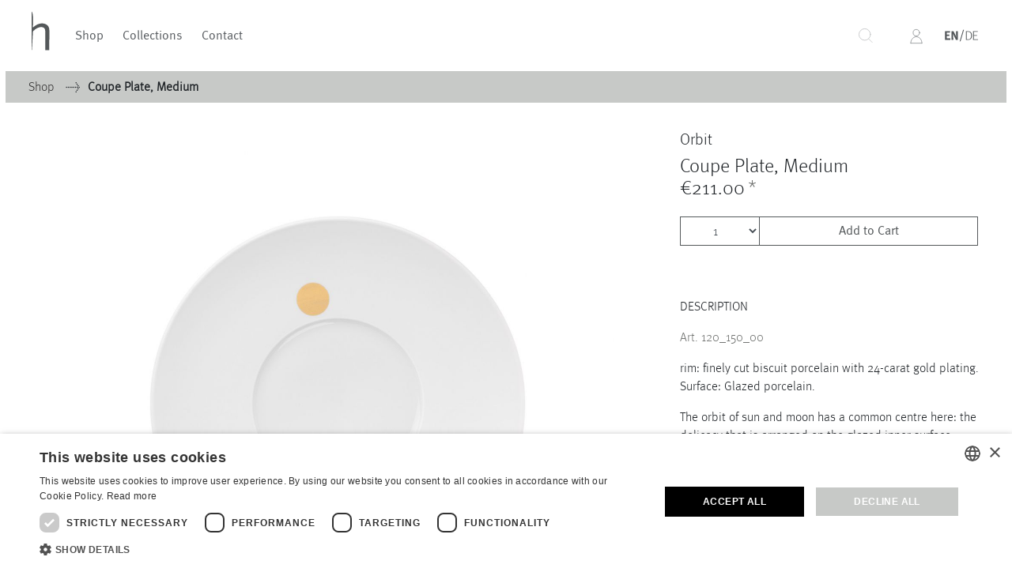

--- FILE ---
content_type: text/html; charset=UTF-8
request_url: https://shop.heringberlin.com/coupe-plate-medium-120-150-00
body_size: 21199
content:
<!doctype html>
<html lang="en">
    <head prefix="og: http://ogp.me/ns# fb: http://ogp.me/ns/fb# product: http://ogp.me/ns/product#">
        <script>
    var LOCALE = 'en\u002DGB';
    var BASE_URL = 'https\u003A\u002F\u002Fshop.heringberlin.com\u002F';
    var require = {
        'baseUrl': 'https\u003A\u002F\u002Fshop.heringberlin.com\u002Fstatic\u002Fversion1752231350\u002Ffrontend\u002FQuaJoo\u002Fhering_luxury\u002Fen_GB'
    };</script>        <meta charset="utf-8"/>
<meta name="title" content="Coupe plate medium with gold decoration &quot;Orbit&quot; / Hering Berlin"/>
<meta name="description" content="Medium sized plate for starters, with wide rim and dot decoration in 24 carat gold plating. Discover the &quot;Orbit&quot; serveware in the manufactory&#039;s online shop."/>
<meta name="keywords" content="Porcelain"/>
<meta name="robots" content="INDEX,FOLLOW"/>
<meta name="viewport" content="width=device-width, initial-scale=1"/>
<meta name="format-detection" content="telephone=no"/>
<meta name="theme-color" content="#FFFFFF"/>
<meta name="application-name" content="Hering Berlin"/>
<meta name="msapplication-TileColor" content="#FFFFFF"/>
<title>Coupe plate medium with gold decoration &quot;Orbit&quot; / Hering Berlin | Hering Berlin</title>
<link  rel="stylesheet" type="text/css"  media="all" href="https://shop.heringberlin.com/static/version1752231350/frontend/QuaJoo/hering_luxury/en_GB/mage/calendar.css" />
<link  rel="stylesheet" type="text/css"  media="all" href="https://shop.heringberlin.com/static/version1752231350/frontend/QuaJoo/hering_luxury/en_GB/css/theme.css" />
<link  rel="stylesheet" type="text/css"  media="all" href="https://shop.heringberlin.com/static/version1752231350/frontend/QuaJoo/hering_luxury/en_GB/QuaJoo_Slider/css/source/slick-styles.css" />
<link  rel="stylesheet" type="text/css"  media="all" href="https://shop.heringberlin.com/static/version1752231350/frontend/QuaJoo/hering_luxury/en_GB/QuaJoo_Theme/theme.css" />
<link  rel="stylesheet" type="text/css"  media="all" href="https://shop.heringberlin.com/static/version1752231350/frontend/QuaJoo/hering_luxury/en_GB/StripeIntegration_Payments/css/wallets.css" />
<link  rel="stylesheet" type="text/css"  media="all" href="https://shop.heringberlin.com/static/version1752231350/frontend/QuaJoo/hering_luxury/en_GB/mage/gallery/gallery.css" />
<link  rel="stylesheet" type="text/css"  media="all" href="https://shop.heringberlin.com/static/version1752231350/frontend/QuaJoo/hering_luxury/en_GB/Magefan_Blog/css/blog-m.css" />
<link  rel="stylesheet" type="text/css"  media="all" href="https://shop.heringberlin.com/static/version1752231350/frontend/QuaJoo/hering_luxury/en_GB/Magefan_Blog/css/blog-new.css" />
<link  rel="stylesheet" type="text/css"  media="all" href="https://shop.heringberlin.com/static/version1752231350/frontend/QuaJoo/hering_luxury/en_GB/Magefan_Blog/css/blog-custom.css" />
<link  rel="shortcut icon" href="https://shop.heringberlin.com/static/version1752231350/frontend/QuaJoo/hering_luxury/en_GB/Magento_Theme/favicon.ico" />
<link  rel="icon" type="image/x-icon" href="https://shop.heringberlin.com/static/version1752231350/frontend/QuaJoo/hering_luxury/en_GB/Magento_Theme/favicon.ico" />
<link  rel="shortcut icon" type="image/x-icon" href="https://shop.heringberlin.com/static/version1752231350/frontend/QuaJoo/hering_luxury/en_GB/Magento_Theme/favicon.ico" />
<script  type="text/javascript"  src="https://shop.heringberlin.com/static/version1752231350/frontend/QuaJoo/hering_luxury/en_GB/requirejs/require.min.js"></script>
<script  type="text/javascript"  src="https://shop.heringberlin.com/static/version1752231350/frontend/QuaJoo/hering_luxury/en_GB/requirejs-min-resolver.min.js"></script>
<script  type="text/javascript"  src="https://shop.heringberlin.com/static/version1752231350/frontend/QuaJoo/hering_luxury/en_GB/mage/requirejs/mixins.min.js"></script>
<script  type="text/javascript"  src="https://shop.heringberlin.com/static/version1752231350/frontend/QuaJoo/hering_luxury/en_GB/requirejs-config.min.js"></script>
<script type="text/javascript" type="text/javascript" charset="UTF-8" src="https://cdn.cookie-script.com/s/6484f620da686078cfe84beca3973650.js"></script>
<script  type="text/javascript"  async="true" defer="true" src="https://shop.heringberlin.com/static/version1752231350/frontend/QuaJoo/hering_luxury/en_GB/QuaJoo_Theme/polyfills.min.js"></script>
<script  type="text/javascript"  async="true" defer="true" src="https://shop.heringberlin.com/static/version1752231350/frontend/QuaJoo/hering_luxury/en_GB/QuaJoo_Theme/theme.min.js"></script>
<link  rel="icon" type="image/png" href="https://shop.heringberlin.com/static/version1752231350/frontend/QuaJoo/hering_luxury/en_GB/Magento_Theme/icons/favicon.png" />
<link  rel="icon" type="image/png" sizes="16x16" href="https://shop.heringberlin.com/static/version1752231350/frontend/QuaJoo/hering_luxury/en_GB/Magento_Theme/icons/favicon-16x16.png" />
<link  rel="icon" type="image/png" sizes="32x32" href="https://shop.heringberlin.com/static/version1752231350/frontend/QuaJoo/hering_luxury/en_GB/Magento_Theme/icons/favicon-32x32.png" />
<link  rel="apple-touch-icon" sizes="180x180" href="https://shop.heringberlin.com/static/version1752231350/frontend/QuaJoo/hering_luxury/en_GB/Magento_Theme/icons/apple-touch-icon.png" />
<link  rel="manifest" href="https://shop.heringberlin.com/static/version1752231350/frontend/QuaJoo/hering_luxury/en_GB/Magento_Theme/icons/manifest.json" />
<link  rel="canonical" href="https://shop.heringberlin.com/coupe-plate-medium-120-150-00" />
<!-- Hotjar Tracking Code for https://www.heringberlin.com/ -->
<script>
    (function(h,o,t,j,a,r){
        h.hj=h.hj||function(){(h.hj.q=h.hj.q||[]).push(arguments)};
        h._hjSettings={hjid:2025096,hjsv:6};
        a=o.getElementsByTagName('head')[0];
        r=o.createElement('script');r.async=1;
        r.src=t+h._hjSettings.hjid+j+h._hjSettings.hjsv;
        a.appendChild(r);
    })(window,document,'https://static.hotjar.com/c/hotjar-','.js?sv=');
</script>

<meta name="facebook-domain-verification" content="o09w6bbca0n6yp54ke1nnmpdzder2t" />        <script>
    // Init qTracker
    addEventListener('error', window.__e = function f(e) {
        f.q = f.q || [];
        f.q.push(e)
    });
    window.qTrack = window.qTrack || function (args) {
        (qTrack.q = qTrack.q || []).push(args)
    };
</script>
<script>
    function getCookie(name) {
        const nameLenPlus = (name.length + 1);
        return document.cookie
            .split(';')
            .map(c => c.trim())
            .filter(cookie => {
                return cookie.substring(0, nameLenPlus) === `${name}=`;
            })
            .map(cookie => {
                return decodeURIComponent(cookie.substring(nameLenPlus));
            })[0] || null;
    }

    function hasConsent(consent) {
        return consent.action === 'accept' && consent.categories.includes('targeting')
    }

    const cookieConsent = JSON.parse(getCookie("CookieScriptConsent"));

    if (hasConsent(cookieConsent)) {
        <!-- Analytics Pixel Code -->
        var head = document.getElementsByTagName('head')[0];
        var script = document.createElement('script');
        script.type = 'text/javascript';
        script.src = 'https://www.google-analytics.com/analytics.js';
        script.async = true;
        head.appendChild(script);

        <!-- Facebook Pixel Code -->
        !function (f, b, e, v, n, t, s) {
            if (f.fbq) return;
            n = f.fbq = function () {
                n.callMethod ?
                    n.callMethod.apply(n, arguments) : n.queue.push(arguments)
            };
            if (!f._fbq) f._fbq = n;
            n.push = n;
            n.loaded = !0;
            n.version = '2.0';
            n.queue = [];
            t = b.createElement(e);
            t.async = !0;
            t.src = v;
            s = b.getElementsByTagName(e)[0];
            s.parentNode.insertBefore(t, s)
        }(window, document, 'script',
            'https://connect.facebook.net/en_US/fbevents.js');

        <!-- Google Tag Manager -->
        window.dataLayer = window.dataLayer || [];

        function gtag() {
        	dataLayer.push(arguments);
        }

        gtag("consent", "default", {
            ad_storage: "denied",
            analytics_storage: "denied",
            wait_for_update: 500
        });

        gtag("set", "ads_data_redaction", true);

        (function (w, d, s, l, i) {
            w[l] = w[l] || [];
            w[l].push({
                'gtm.start':
                    new Date().getTime(), event: 'gtm.js'
            });
            var f = d.getElementsByTagName(s)[0],
                j = d.createElement(s), dl = l != 'dataLayer' ? '&l=' + l : '';
            j.async = true;
            j.src = 'https://www.googletagmanager.com/gtm.js?id=' + i + dl;
            f.parentNode.insertBefore(j, f);
        })(window, document, 'script', 'dataLayer', 'GTM-5S3XV4Q');

    }
</script>

<!-- Google Tag Manager (noscript) -->
<noscript><iframe src="https://www.googletagmanager.com/ns.html?id=GTM-5S3XV4Q"
                  height="0" width="0" style="display:none;visibility:hidden"></iframe></noscript>
<!-- End Google Tag Manager (noscript) -->
<meta name="msapplication-config" content="https://shop.heringberlin.com/static/version1752231350/frontend/QuaJoo/hering_luxury/en_GB/Magento_Theme/icons/browserconfig.xml" />
<!--fallback if browser config does not work properly -->
<meta name="msapplication-square150x150logo" content="https://shop.heringberlin.com/static/version1752231350/frontend/QuaJoo/hering_luxury/en_GB/Magento_Theme/icons/mstile-150x150.png"/>
<meta name="msapplication-square70x70logo" content="https://shop.heringberlin.com/static/version1752231350/frontend/QuaJoo/hering_luxury/en_GB/Magento_Theme/icons/mstile-70x70.png"/>
<!-- color attribute not valid in magento layout xml -->
<link rel="mask-icon" href="https://shop.heringberlin.com/static/version1752231350/frontend/QuaJoo/hering_luxury/en_GB/Magento_Theme/icons/safari-pinned-tab.svg" color=" #444444"/><script type="text&#x2F;javascript" src="https&#x3A;&#x2F;&#x2F;chimpstatic.com&#x2F;mcjs-connected&#x2F;js&#x2F;users&#x2F;b41ff397e5cdad2538a13123c&#x2F;22e4ba0dd151fb8cd93ab9450.js" defer="defer">
</script>
<meta property="og:type" content="product" />
<meta property="og:title"
      content="Coupe&#x20;Plate,&#x20;Medium" />
<meta property="og:image"
      content="https://shop.heringberlin.com/media/catalog/product/cache/42fdcd5d3cd269555de65968f54d6411/0/4/040f5eabf2dfcb3f2f468749e45d999e314aed7a06649c9eea53ddedaad34d83.jpeg" />
<meta property="og:description"
      content="" />
<meta property="og:url" content="https://shop.heringberlin.com/coupe-plate-medium-120-150-00" />
    <meta property="product:price:amount" content="211"/>
    <meta property="product:price:currency"
      content="EUR"/>
    </head>
    <body data-container="body"
          data-mage-init='{"loaderAjax": {}, "loader": { "icon": "https://shop.heringberlin.com/static/version1752231350/frontend/QuaJoo/hering_luxury/en_GB/images/loader-2.gif"}}'
        itemtype="http://schema.org/Product" itemscope="itemscope" class="catalog-product-view product-coupe-plate-medium-120-150-00 page-layout-product">
        
<script type="text/x-magento-init">
    {
        "*": {
            "Magento_PageBuilder/js/widget-initializer": {
                "config": {"[data-content-type=\"slider\"][data-appearance=\"default\"]":{"Magento_PageBuilder\/js\/content-type\/slider\/appearance\/default\/widget":false},"[data-content-type=\"map\"]":{"Magento_PageBuilder\/js\/content-type\/map\/appearance\/default\/widget":false},"[data-content-type=\"row\"]":{"Magento_PageBuilder\/js\/content-type\/row\/appearance\/default\/widget":false},"[data-content-type=\"tabs\"]":{"Magento_PageBuilder\/js\/content-type\/tabs\/appearance\/default\/widget":false},"[data-content-type=\"slide\"]":{"Magento_PageBuilder\/js\/content-type\/slide\/appearance\/default\/widget":{"buttonSelector":".pagebuilder-slide-button","showOverlay":"hover","dataRole":"slide"}},"[data-content-type=\"banner\"]":{"Magento_PageBuilder\/js\/content-type\/banner\/appearance\/default\/widget":{"buttonSelector":".pagebuilder-banner-button","showOverlay":"hover","dataRole":"banner"}},"[data-content-type=\"buttons\"]":{"Magento_PageBuilder\/js\/content-type\/buttons\/appearance\/inline\/widget":false},"[data-content-type=\"products\"][data-appearance=\"carousel\"]":{"Magento_PageBuilder\/js\/content-type\/products\/appearance\/carousel\/widget":false}},
                "breakpoints": {"desktop":{"label":"Desktop","stage":true,"default":true,"class":"desktop-switcher","icon":"Magento_PageBuilder::css\/images\/switcher\/switcher-desktop.svg","conditions":{"min-width":"1024px"},"options":{"products":{"default":{"slidesToShow":"5"}}}},"tablet":{"conditions":{"max-width":"1024px","min-width":"768px"},"options":{"products":{"default":{"slidesToShow":"4"},"continuous":{"slidesToShow":"3"}}}},"mobile":{"label":"Mobile","stage":true,"class":"mobile-switcher","icon":"Magento_PageBuilder::css\/images\/switcher\/switcher-mobile.svg","media":"only screen and (max-width: 768px)","conditions":{"max-width":"768px","min-width":"640px"},"options":{"products":{"default":{"slidesToShow":"3"}}}},"mobile-small":{"conditions":{"max-width":"640px"},"options":{"products":{"default":{"slidesToShow":"2"},"continuous":{"slidesToShow":"1"}}}}}            }
        }
    }
</script>

<div class="cookie-status-message" id="cookie-status">
    The store will not work correctly when cookies are disabled.</div>
<script type="text&#x2F;javascript">document.querySelector("#cookie-status").style.display = "none";</script>
<script type="text/x-magento-init">
    {
        "*": {
            "cookieStatus": {}
        }
    }
</script>

<script>
    window.cookiesConfig = window.cookiesConfig || {};
    window.cookiesConfig.secure = false;
</script><script>    require.config({
        map: {
            '*': {
                wysiwygAdapter: 'mage/adminhtml/wysiwyg/tiny_mce/tinymceAdapter'
            }
        }
    });</script><script>    require.config({
        paths: {
            googleMaps: 'https\u003A\u002F\u002Fmaps.googleapis.com\u002Fmaps\u002Fapi\u002Fjs\u003Fv\u003D3\u0026key\u003D'
        },
        config: {
            'Magento_PageBuilder/js/utils/map': {
                style: '',
            },
            'Magento_PageBuilder/js/content-type/map/preview': {
                apiKey: '',
                apiKeyErrorMessage: 'You\u0020must\u0020provide\u0020a\u0020valid\u0020\u003Ca\u0020href\u003D\u0027https\u003A\u002F\u002Fshop.heringberlin.com\u002Fadminhtml\u002Fsystem_config\u002Fedit\u002Fsection\u002Fcms\u002F\u0023cms_pagebuilder\u0027\u0020target\u003D\u0027_blank\u0027\u003EGoogle\u0020Maps\u0020API\u0020key\u003C\u002Fa\u003E\u0020to\u0020use\u0020a\u0020map.'
            },
            'Magento_PageBuilder/js/form/element/map': {
                apiKey: '',
                apiKeyErrorMessage: 'You\u0020must\u0020provide\u0020a\u0020valid\u0020\u003Ca\u0020href\u003D\u0027https\u003A\u002F\u002Fshop.heringberlin.com\u002Fadminhtml\u002Fsystem_config\u002Fedit\u002Fsection\u002Fcms\u002F\u0023cms_pagebuilder\u0027\u0020target\u003D\u0027_blank\u0027\u003EGoogle\u0020Maps\u0020API\u0020key\u003C\u002Fa\u003E\u0020to\u0020use\u0020a\u0020map.'
            },
        }
    });</script><script>
    require.config({
        shim: {
            'Magento_PageBuilder/js/utils/map': {
                deps: ['googleMaps']
            }
        }
    });</script>
<script>
    const actionTypes = {
        TRACK_PAGE: '[TRACKING] PAGE',
        TRACK_SITE_ERROR: '[TRACKING] TRACK_SITE_ERROR',
        TRACK_PURCHASE: '[TRACKING] TRACK_PURCHASE'
    };
</script>

<script>
    let action = {
        type: actionTypes.TRACK_PAGE
    };
    qTrack(action);
</script>





<div class="page-wrapper">    <div class="notification container region_notification dark" style="display: none;">
        <div class="static-ticker" style="padding: 0.5rem">
            <div>The prices quoted apply to shipping within Europe. For orders from other countries, different prices may apply depending on import duties and transportation costs. (%country%) Please get in touch with us.</div>
            <div class="spacer"></div>
            <div>
                <a class="link" href="/cdn-cgi/l/email-protection#a2cbccc4cde2cac7d0cbccc5c0c7d0cecbcc8cc1cdcf">
                    Send us an email                </a>
            </div>
        </div>
    </div>

    <script data-cfasync="false" src="/cdn-cgi/scripts/5c5dd728/cloudflare-static/email-decode.min.js"></script><script>
        function handleCountryCode(countryCode, configuredCountries) {
            const regionNotificationElement = document.querySelector('.region_notification');

            if (configuredCountries.length > 0 && !configuredCountries.includes(countryCode)) {
                return;
            }

            regionNotificationElement.style.opacity = '1';
            regionNotificationElement.style.display = 'block';

            const textElement = regionNotificationElement.querySelector('.static-ticker > div');
            textElement.textContent = textElement.textContent.replace("%country%", countryCode);
        }

        function fetchUsersCountryCode() {
            const countryEndpoint = `${window.location.origin}/geo-country-code`;

            return fetch(countryEndpoint)
                .then(response => {
                    if (!response.ok) {
                        console.error('Users country code could not be loaded. Error:', response.status, response.statusText);
                        return Promise.reject('');
                    }

                    return response.text();
                })
                .then(countryCode => countryCode.trim().toUpperCase())
                .catch(error => {
                    console.error('Error fetching users country code:', error);
                    return '';
                });
        }

        document.addEventListener('DOMContentLoaded', function() {
            const configuredCountries = ["AF","AL","DZ","AO","AM","AZ","BH","BD","BY","BJ","BT","BW","BF","BI","KH","CM","CV","CF","TD","KM","CD","CG","DJ","EG","GQ","ER","SZ","ET","GA","GM","GE","GH","GN","GW","IN","ID","IR","IQ","IL","CI","JO","KZ","KE","KW","KG","LA","LB","LS","LR","LY","MG","MW","MY","MV","ML","MR","MU","MD","MN","ME","MA","MZ","MM","NA","NP","NE","NG","KP","MK","OM","PK","PS","QA","RW","ST","SA","SN","RS","SC","SL","SG","SO","ZA","KR","SS","LK","SD","SY","TW","TJ","TZ","TH","TL","TG","TN","TR","TM","UG","UA","AE","UZ","VN","YE","ZM","ZW","HK","CN"];
            if (!configuredCountries || configuredCountries.length === 0) {
                handleCountryCode('', []);
            } else {
                fetchUsersCountryCode()
                    .then(function (countryCode) {
                        handleCountryCode(countryCode, configuredCountries);
                    })
                    .catch(function (error) {
                        handleCountryCode(error, configuredCountries);
                    });
            }
        });
    </script>

    

<script>
    //Countdown
    const time = `2022-11-25T22:59:00.000Z`;
    const countDownDate = new Date(time).getTime();
    let displayDate;

    const countdownTimer = setInterval(function () {
        const now = new Date().getTime();
        const distance = countDownDate - now;

        const days = Math.floor(distance / (1000 * 60 * 60 * 24));
        const hours = Math.floor((distance % (1000 * 60 * 60 * 24)) / (1000 * 60 * 60));
        const minutes = Math.floor((distance % (1000 * 60 * 60)) / (1000 * 60));
        const seconds = Math.floor((distance % (1000 * 60)) / 1000);

        displayDate = days + " Days " + hours + " Hours " + minutes + " Minutes " + seconds + " Seconds ";

        Array.from(document.getElementsByClassName("countdown")).forEach(el => el.innerHTML = displayDate)

        if (distance < 0) {
            clearInterval(countdownTimer);
            Array.from(document.getElementsByClassName("countdown")).forEach(el => el.innerHTML = "0 Days 0 Hours 0 Minutes 0 Seconds")
        }
    }, 1000);
</script>

<script>
    //Moving Ticker
    const linkName = ``;
    const link = ``;
    const text = `<style>
  .moving-ticker {
    animation-duration: 30s !important;
  }
</style>
<div class="moving-ticker">&nbsp;&nbsp;&nbsp;&nbsp;&nbsp;&nbsp;&nbsp;&nbsp;&nbsp;&nbsp;&nbsp;&nbsp;&nbsp;All orders placed by December 15, 2024, that are in stock will be shipped and delivered in time for Christmas. Please note that no orders will be shipped between December 21, 2024, and January 2, 2025.</div>`;
    const countdownActivation = `false`;
    const theme = `dark`
    const tickerType = `moving`;
    const countdown = "0 Days 0 Hours 0 Minutes 0 Seconds";
    const minCharsForBlock = 204;
    let currChars = 0;
    let numberOfBlocks = 0;
    let animationTime;
    const tickerNode = document.querySelector(".moving-ticker");

    document.addEventListener('DOMContentLoaded', function() {
        if ( && `` != "") {
            document.querySelector("#navigation-container").style.top = "3rem";
            document.querySelector(".shop_notification").style.top = "1.5rem";
        } else if ( || `` !== "") {
            document.querySelector("#navigation-container").style.top = "1.5rem";
        }

        if (document.querySelector(".system_notification")) document.querySelector(".system_notification").style.opacity = 1;
        if (document.querySelector(".shop_notification")) document.querySelector(".shop_notification").style.opacity = 1;
    });


    while (currChars < minCharsForBlock && tickerType == "moving") {
        checkAndAppendContent(text, "div");
        checkAndAppendContent(link, "link");
        checkAndAppendContent("countdown", "countdown");
    }

    if (currChars >= minCharsForBlock && tickerType == "moving") {
        currChars = 0;
        while (currChars < minCharsForBlock) {
            checkAndAppendContent(text, "div");
            checkAndAppendContent(link, "link");
            checkAndAppendContent("countdown", "countdown");
        }
    }

    animationTime = calcAnimTime();
    if (tickerNode) {
        tickerNode.style.animationDuration = animationTime + "s";
    }


    function calcAnimTime() {
        const time = (numberOfBlocks / 2) * 3;
        return time;
    }

    function checkAndAppendContent(content, type) {
        if (!content) {
            return;
        }

        if (type === "div") {
            currChars += content.split("").length;
            numberOfBlocks++;
            tickerNode.innerHTML += `<${type}>${content}</${type}>`;
            appendSpacer();
        } else if (type === "countdown" && countdownActivation === "true") {
            currChars += countdown.split("").length;
            numberOfBlocks++;
            tickerNode.innerHTML += `<div class="countdown"></div>`;
            appendSpacer();
        } else if (type === "link" && link.trim() !== "") {
            let tempName;
            if (linkName.trim() === "") {
                tempName = link.split(".")[0];
                numberOfBlocks++;
                currChars += tempName.split("").length;
                tickerNode.innerHTML += `<div><a class="link" href="//${link}">${tempName}</a></div>`;
                appendSpacer();
            } else {
                currChars += linkName.split("").length;
                numberOfBlocks++;
                tickerNode.innerHTML += `<div><a class="link" href="//${link}">${linkName}</a></div>`;
                appendSpacer();
            }
        }

    }

    function appendSpacer() {
        tickerNode.innerHTML += `<div class="spacer"></div>`;
    }
</script>
<header id="navigation-container" class="site-header"><div class="container site-header__nav-container"><div class="site-header__wrapper"><div class="site-header__dummy">&nbsp;</div><div class="site-header__left"><div class="site-header__left"><a class="site-header__logo" href="https://heringberlin.com/">
    <img class="navigation-logo"
         src="https://shop.heringberlin.com/static/version1752231350/frontend/QuaJoo/hering_luxury/en_GB/images/hering-logo.svg"
         alt="HB Logo"/>
</a>
</div><nav class="site-header__nav">

<ul id="nav-menu" class="item item-list list-drop site-header__list">

    <li class="navigation-item">
        <a class="navigation-link " href="/shop">Shop</a>
        <div class="site-header__nav__submenu">
            <div class="container">
                <div class="site-header__nav__submenu__wrapper row">
                    <div class="col-2">
                        <ul>
                                                            <li data-id="4" class="category category-id-4">
                                    <a href="https://shop.heringberlin.com/collections">Collections</a>
                                </li>
                                                            <li data-id="298" class="category category-id-298">
                                    <a href="https://shop.heringberlin.com/catalog/category/view/s/waves-clouds/id/298/">Waves &amp; Clouds</a>
                                </li>
                                                            <li data-id="293" class="category category-id-293">
                                    <a href="https://shop.heringberlin.com/catalog/category/view/s/domain-2023/id/293/">Domain</a>
                                </li>
                                                            <li data-id="304" class="category category-id-304">
                                    <a href="https://shop.heringberlin.com/porcelain">Porcelain</a>
                                </li>
                                                            <li data-id="300" class="category category-id-300">
                                    <a href="https://shop.heringberlin.com/glassware">Glassware</a>
                                </li>
                                                            <li data-id="301" class="category category-id-301">
                                    <a href="https://shop.heringberlin.com/lighting">Lighting</a>
                                </li>
                                                            <li data-id="294" class="category category-id-294">
                                    <a href="https://shop.heringberlin.com/vases">Vases</a>
                                </li>
                                                            <li data-id="96" class="category category-id-96">
                                    <a href="https://shop.heringberlin.com/sets-gifts">Sets &amp; Gifts</a>
                                </li>
                                                            <li data-id="89" class="category category-id-89">
                                    <a href="https://shop.heringberlin.com/stefanie-s-favourite">Stefanies Favourites</a>
                                </li>
                                                    </ul>
                    </div>

                    <div class="col-6">
                        <ul class="sub-categories">
                                                                <li data-id="11" class="sub-category sub-category-id-11">
                                        <a href="https://shop.heringberlin.com/collections/velvet">Velvet</a>
                                    </li>
                                                                    <li data-id="13" class="sub-category sub-category-id-13">
                                        <a href="https://shop.heringberlin.com/collections/cielo">Cielo</a>
                                    </li>
                                                                    <li data-id="7" class="sub-category sub-category-id-7">
                                        <a href="https://shop.heringberlin.com/collections/pulse">Pulse</a>
                                    </li>
                                                                    <li data-id="262" class="sub-category sub-category-id-262">
                                        <a href="https://shop.heringberlin.com/collections/evolution">Evolution</a>
                                    </li>
                                                                    <li data-id="9" class="sub-category sub-category-id-9">
                                        <a href="https://shop.heringberlin.com/collections/orbit">Orbit</a>
                                    </li>
                                                                    <li data-id="8" class="sub-category sub-category-id-8">
                                        <a href="https://shop.heringberlin.com/collections/soda">Soda</a>
                                    </li>
                                                                    <li data-id="14" class="sub-category sub-category-id-14">
                                        <a href="https://shop.heringberlin.com/collections/granat">Granat</a>
                                    </li>
                                                                    <li data-id="54" class="sub-category sub-category-id-54">
                                        <a href="https://shop.heringberlin.com/collections/baerlin-0">Baerlin</a>
                                    </li>
                                                                    <li data-id="256" class="sub-category sub-category-id-256">
                                        <a href="https://shop.heringberlin.com/collections/letter-cups">Letter Cups</a>
                                    </li>
                                                                    <li data-id="15" class="sub-category sub-category-id-15">
                                        <a href="https://shop.heringberlin.com/collections/piqueur">Piqueur</a>
                                    </li>
                                                                    <li data-id="16" class="sub-category sub-category-id-16">
                                        <a href="https://shop.heringberlin.com/collections/ocean">Ocean</a>
                                    </li>
                                                                    <li data-id="17" class="sub-category sub-category-id-17">
                                        <a href="https://shop.heringberlin.com/collections/alif">Alif</a>
                                    </li>
                                                                    <li data-id="26" class="sub-category sub-category-id-26">
                                        <a href="https://shop.heringberlin.com/collections/illusion">Illusion</a>
                                    </li>
                                                                    <li data-id="60" class="sub-category sub-category-id-60">
                                        <a href="https://shop.heringberlin.com/collections/palmhouse-x">PalmHouse X</a>
                                    </li>
                                                                    <li data-id="297" class="sub-category sub-category-id-297">
                                        <a href="https://shop.heringberlin.com/collections/waves-and-clouds">Waves&Clouds</a>
                                    </li>
                                                                    <li data-id="10" class="sub-category sub-category-id-10">
                                        <a href="https://shop.heringberlin.com/collections/silent-iron">Silent Iron</a>
                                    </li>
                                                                    <li data-id="12" class="sub-category sub-category-id-12">
                                        <a href="https://shop.heringberlin.com/collections/blue-silent">Blue Silent</a>
                                    </li>
                                                                    <li data-id="23" class="sub-category sub-category-id-23">
                                        <a href="https://shop.heringberlin.com/collections/silent-brass">Silent Brass</a>
                                    </li>
                                                                    <li data-id="63" class="sub-category sub-category-id-63">
                                        <a href="https://shop.heringberlin.com/collections/obsidian">Obsidian</a>
                                    </li>
                                                                    <li data-id="202" class="sub-category sub-category-id-202">
                                        <a href="https://shop.heringberlin.com/collections/emerald">Emerald</a>
                                    </li>
                                                                    <li data-id="19" class="sub-category sub-category-id-19">
                                        <a href="https://shop.heringberlin.com/collections/domain">Domain</a>
                                    </li>
                                                                    <li data-id="20" class="sub-category sub-category-id-20">
                                        <a href="https://shop.heringberlin.com/collections/source-groove">Source & Groove</a>
                                    </li>
                                                                    <li data-id="273" class="sub-category sub-category-id-273">
                                        <a href="https://shop.heringberlin.com/collections/amp">AMP</a>
                                    </li>
                                                                    <li data-id="24" class="sub-category sub-category-id-24">
                                        <a href="https://shop.heringberlin.com/collections/light">Burgeon</a>
                                    </li>
                                                                    <li data-id="333" class="sub-category sub-category-id-333">
                                        <a href="https://shop.heringberlin.com/porcelain/velvet">Velvet</a>
                                    </li>
                                                                    <li data-id="332" class="sub-category sub-category-id-332">
                                        <a href="https://shop.heringberlin.com/porcelain/cielo">Cielo</a>
                                    </li>
                                                                    <li data-id="331" class="sub-category sub-category-id-331">
                                        <a href="https://shop.heringberlin.com/porcelain/pulse">Pulse</a>
                                    </li>
                                                                    <li data-id="329" class="sub-category sub-category-id-329">
                                        <a href="https://shop.heringberlin.com/porcelain/evolution">Evolution</a>
                                    </li>
                                                                    <li data-id="328" class="sub-category sub-category-id-328">
                                        <a href="https://shop.heringberlin.com/porcelain/orbit">Orbit</a>
                                    </li>
                                                                    <li data-id="327" class="sub-category sub-category-id-327">
                                        <a href="https://shop.heringberlin.com/porcelain/soda">Soda</a>
                                    </li>
                                                                    <li data-id="326" class="sub-category sub-category-id-326">
                                        <a href="https://shop.heringberlin.com/porcelain/granat">Granat</a>
                                    </li>
                                                                    <li data-id="325" class="sub-category sub-category-id-325">
                                        <a href="https://shop.heringberlin.com/porcelain/baerlin-0">Baerlin</a>
                                    </li>
                                                                    <li data-id="324" class="sub-category sub-category-id-324">
                                        <a href="https://shop.heringberlin.com/porcelain/letter-cups">Letter Cups</a>
                                    </li>
                                                                    <li data-id="323" class="sub-category sub-category-id-323">
                                        <a href="https://shop.heringberlin.com/porcelain/piqueur">Piqueur</a>
                                    </li>
                                                                    <li data-id="322" class="sub-category sub-category-id-322">
                                        <a href="https://shop.heringberlin.com/porcelain/ocean">Ocean</a>
                                    </li>
                                                                    <li data-id="321" class="sub-category sub-category-id-321">
                                        <a href="https://shop.heringberlin.com/porcelain/alif">Alif</a>
                                    </li>
                                                                    <li data-id="320" class="sub-category sub-category-id-320">
                                        <a href="https://shop.heringberlin.com/porcelain/illusion">Illusion</a>
                                    </li>
                                                                    <li data-id="319" class="sub-category sub-category-id-319">
                                        <a href="https://shop.heringberlin.com/porcelain/palmhouse-x">PalmHouse X</a>
                                    </li>
                                                                    <li data-id="318" class="sub-category sub-category-id-318">
                                        <a href="https://shop.heringberlin.com/porcelain/waves-and-clouds">Waves&Clouds</a>
                                    </li>
                                                                    <li data-id="317" class="sub-category sub-category-id-317">
                                        <a href="https://shop.heringberlin.com/porcelain/silent-iron">Silent Iron</a>
                                    </li>
                                                                    <li data-id="316" class="sub-category sub-category-id-316">
                                        <a href="https://shop.heringberlin.com/porcelain/blue-silent">Blue Silent</a>
                                    </li>
                                                                    <li data-id="315" class="sub-category sub-category-id-315">
                                        <a href="https://shop.heringberlin.com/porcelain/silent-brass">Silent Brass</a>
                                    </li>
                                                                    <li data-id="314" class="sub-category sub-category-id-314">
                                        <a href="https://shop.heringberlin.com/porcelain/obsidian">Obsidian</a>
                                    </li>
                                                                    <li data-id="313" class="sub-category sub-category-id-313">
                                        <a href="https://shop.heringberlin.com/porcelain/emerald">Emerald</a>
                                    </li>
                                                                    <li data-id="312" class="sub-category sub-category-id-312">
                                        <a href="https://shop.heringberlin.com/glassware/domain">Domain</a>
                                    </li>
                                                                    <li data-id="311" class="sub-category sub-category-id-311">
                                        <a href="https://shop.heringberlin.com/glassware/source-groove">Source & Groove</a>
                                    </li>
                                                                    <li data-id="306" class="sub-category sub-category-id-306">
                                        <a href="https://shop.heringberlin.com/glassware/amp">AMP</a>
                                    </li>
                                                                    <li data-id="305" class="sub-category sub-category-id-305">
                                        <a href="https://shop.heringberlin.com/lighting/light">Burgeon</a>
                                    </li>
                                                                    <li data-id="335" class="sub-category sub-category-id-335">
                                        <a href="https://shop.heringberlin.com/lighting/stream">Stream</a>
                                    </li>
                                                                    <li data-id="25" class="sub-category sub-category-id-25">
                                        <a href="https://shop.heringberlin.com/lighting/chandeliers">Raydance</a>
                                    </li>
                                                                    <li data-id="98" class="sub-category sub-category-id-98">
                                        <a href="https://shop.heringberlin.com/sets-gifts/sets">Sets</a>
                                    </li>
                                                                    <li data-id="97" class="sub-category sub-category-id-97">
                                        <a href="https://shop.heringberlin.com/sets-gifts/gifts">Gifts</a>
                                    </li>
                                                                    <li data-id="100" class="sub-category sub-category-id-100">
                                        <a href="https://shop.heringberlin.com/sets-gifts/voucher">Voucher</a>
                                    </li>
                                                                    <li data-id="200" class="sub-category sub-category-id-200">
                                        <a href="https://shop.heringberlin.com/stefanie-s-favourite/aspen">Aspen</a>
                                    </li>
                                                                    <li data-id="201" class="sub-category sub-category-id-201">
                                        <a href="https://shop.heringberlin.com/stefanie-s-favourite/kyoto">Kyoto</a>
                                    </li>
                                                                    <li data-id="260" class="sub-category sub-category-id-260">
                                        <a href="https://shop.heringberlin.com/stefanie-s-favourite/shanghai">Shanghai</a>
                                    </li>
                                                        </ul>
                    </div>

                    <div class="col-4">

                        <div class="category-images">
                                                                                                                                <img class=" category-image category-image--placeholder category-image-id-4"
                                         src="/media/catalog/category/HB_Category_PX_35.png"
                                         alt="Collections"
                                    >
                                    <img data-id="4"
                                         class="category-image category-image-id-4"
                                         src="/media/catalog/category/HB_Category_PX_35.png"
                                         alt="Collections"
                                    >
                                                                                                                                                                                    <img class=" category-image category-image--placeholder category-image-id-11"
                                             src="/media/catalog/category/HB_Category_PX_.png"
                                             alt="Velvet"
                                        >
                                        <img data-id="11"
                                             class="category-image category-image-id-11"
                                             src="/media/catalog/category/HB_Category_PX_.png"
                                             alt="Velvet"
                                        >
                                                                                                                                                                                        <img class=" category-image category-image--placeholder category-image-id-13"
                                             src="/media/catalog/category/HB_Cielo_Header_small.png"
                                             alt="Cielo"
                                        >
                                        <img data-id="13"
                                             class="category-image category-image-id-13"
                                             src="/media/catalog/category/HB_Cielo_Header_small.png"
                                             alt="Cielo"
                                        >
                                                                                                                                                                                        <img class=" category-image category-image--placeholder category-image-id-7"
                                             src="/media/catalog/category/HB_Category_PX_3.png"
                                             alt="Pulse"
                                        >
                                        <img data-id="7"
                                             class="category-image category-image-id-7"
                                             src="/media/catalog/category/HB_Category_PX_3.png"
                                             alt="Pulse"
                                        >
                                                                                                                                                                                        <img class=" category-image category-image--placeholder category-image-id-262"
                                             src="/media/catalog/category/HB_Evolution2_1-2_Small_1.png"
                                             alt="Evolution"
                                        >
                                        <img data-id="262"
                                             class="category-image category-image-id-262"
                                             src="/media/catalog/category/HB_Evolution2_1-2_Small_1.png"
                                             alt="Evolution"
                                        >
                                                                                                                                                                                        <img class=" category-image category-image--placeholder category-image-id-9"
                                             src="/media/catalog/category/HB_Orbit_Header_Small.png"
                                             alt="Orbit"
                                        >
                                        <img data-id="9"
                                             class="category-image category-image-id-9"
                                             src="/media/catalog/category/HB_Orbit_Header_Small.png"
                                             alt="Orbit"
                                        >
                                                                                                                                                                                        <img class=" category-image category-image--placeholder category-image-id-8"
                                             src="/media/catalog/category/HB_Soda_Header_Small.png"
                                             alt="Soda"
                                        >
                                        <img data-id="8"
                                             class="category-image category-image-id-8"
                                             src="/media/catalog/category/HB_Soda_Header_Small.png"
                                             alt="Soda"
                                        >
                                                                                                                                                                                        <img class=" category-image category-image--placeholder category-image-id-14"
                                             src="/media/catalog/category/HB_Granat_Header_Small.png"
                                             alt="Granat"
                                        >
                                        <img data-id="14"
                                             class="category-image category-image-id-14"
                                             src="/media/catalog/category/HB_Granat_Header_Small.png"
                                             alt="Granat"
                                        >
                                                                                                                                                                                        <img class=" category-image category-image--placeholder category-image-id-54"
                                             src="/media/catalog/category/HB_Category_PX_9.png"
                                             alt="Baerlin"
                                        >
                                        <img data-id="54"
                                             class="category-image category-image-id-54"
                                             src="/media/catalog/category/HB_Category_PX_9.png"
                                             alt="Baerlin"
                                        >
                                                                                                                                                                                        <img class=" category-image category-image--placeholder category-image-id-256"
                                             src="/media/catalog/category/HB_LetterCups_1-2_Small_1.png"
                                             alt="Letter Cups"
                                        >
                                        <img data-id="256"
                                             class="category-image category-image-id-256"
                                             src="/media/catalog/category/HB_LetterCups_1-2_Small_1.png"
                                             alt="Letter Cups"
                                        >
                                                                                                                                                                                        <img class=" category-image category-image--placeholder category-image-id-15"
                                             src="/media/catalog/category/HB_Category_PX_11.png"
                                             alt="Piqueur"
                                        >
                                        <img data-id="15"
                                             class="category-image category-image-id-15"
                                             src="/media/catalog/category/HB_Category_PX_11.png"
                                             alt="Piqueur"
                                        >
                                                                                                                                                                                        <img class=" category-image category-image--placeholder category-image-id-16"
                                             src="/media/catalog/category/HB_Ocean_Header_Small.png"
                                             alt="Ocean"
                                        >
                                        <img data-id="16"
                                             class="category-image category-image-id-16"
                                             src="/media/catalog/category/HB_Ocean_Header_Small.png"
                                             alt="Ocean"
                                        >
                                                                                                                                                                                        <img class=" category-image category-image--placeholder category-image-id-17"
                                             src="/media/catalog/category/HB_Category_PX_13.png"
                                             alt="Alif"
                                        >
                                        <img data-id="17"
                                             class="category-image category-image-id-17"
                                             src="/media/catalog/category/HB_Category_PX_13.png"
                                             alt="Alif"
                                        >
                                                                                                                                                                                        <img class=" category-image category-image--placeholder category-image-id-26"
                                             src="/media/catalog/category/HB_Category_PX_14.png"
                                             alt="Illusion"
                                        >
                                        <img data-id="26"
                                             class="category-image category-image-id-26"
                                             src="/media/catalog/category/HB_Category_PX_14.png"
                                             alt="Illusion"
                                        >
                                                                                                                                                                                        <img class=" category-image category-image--placeholder category-image-id-60"
                                             src="/media/catalog/category/HB_PalmHouseX_Header_Small.png"
                                             alt="PalmHouse X"
                                        >
                                        <img data-id="60"
                                             class="category-image category-image-id-60"
                                             src="/media/catalog/category/HB_PalmHouseX_Header_Small.png"
                                             alt="PalmHouse X"
                                        >
                                                                                                                                                                                        <img class=" category-image category-image--placeholder category-image-id-297"
                                             src="/media/catalog/category/HB_2-3_WavesandClouds.png"
                                             alt="Waves&Clouds"
                                        >
                                        <img data-id="297"
                                             class="category-image category-image-id-297"
                                             src="/media/catalog/category/HB_2-3_WavesandClouds.png"
                                             alt="Waves&Clouds"
                                        >
                                                                                                                                                                                        <img class=" category-image category-image--placeholder category-image-id-10"
                                             src="/media/catalog/category/HB_Category_PX_16.png"
                                             alt="Silent Iron"
                                        >
                                        <img data-id="10"
                                             class="category-image category-image-id-10"
                                             src="/media/catalog/category/HB_Category_PX_16.png"
                                             alt="Silent Iron"
                                        >
                                                                                                                                                                                        <img class=" category-image category-image--placeholder category-image-id-12"
                                             src="/media/catalog/category/HB_Category_PX_17.png"
                                             alt="Blue Silent"
                                        >
                                        <img data-id="12"
                                             class="category-image category-image-id-12"
                                             src="/media/catalog/category/HB_Category_PX_17.png"
                                             alt="Blue Silent"
                                        >
                                                                                                                                                                                        <img class=" category-image category-image--placeholder category-image-id-23"
                                             src="/media/catalog/category/HB_Category_PX_18.png"
                                             alt="Silent Brass"
                                        >
                                        <img data-id="23"
                                             class="category-image category-image-id-23"
                                             src="/media/catalog/category/HB_Category_PX_18.png"
                                             alt="Silent Brass"
                                        >
                                                                                                                                                                                        <img class=" category-image category-image--placeholder category-image-id-63"
                                             src="/media/catalog/category/HB_Category_PX_19.png"
                                             alt="Obsidian"
                                        >
                                        <img data-id="63"
                                             class="category-image category-image-id-63"
                                             src="/media/catalog/category/HB_Category_PX_19.png"
                                             alt="Obsidian"
                                        >
                                                                                                                                                                                        <img class=" category-image category-image--placeholder category-image-id-202"
                                             src="/media/catalog/category/HB_Emerald_1-2_Small_1.png"
                                             alt="Emerald"
                                        >
                                        <img data-id="202"
                                             class="category-image category-image-id-202"
                                             src="/media/catalog/category/HB_Emerald_1-2_Small_1.png"
                                             alt="Emerald"
                                        >
                                                                                                                                                                                        <img class=" category-image category-image--placeholder category-image-id-19"
                                             src="/media/catalog/category/HB_Category_PX_22.png"
                                             alt="Domain"
                                        >
                                        <img data-id="19"
                                             class="category-image category-image-id-19"
                                             src="/media/catalog/category/HB_Category_PX_22.png"
                                             alt="Domain"
                                        >
                                                                                                                                                                                        <img class=" category-image category-image--placeholder category-image-id-20"
                                             src="/media/catalog/category/HB_Category_PX_23.png"
                                             alt="Source & Groove"
                                        >
                                        <img data-id="20"
                                             class="category-image category-image-id-20"
                                             src="/media/catalog/category/HB_Category_PX_23.png"
                                             alt="Source & Groove"
                                        >
                                                                                                                                                                                                                                                            <img class=" category-image category-image--placeholder category-image-id-24"
                                             src="/media/catalog/category/HB_Category_PX_24.png"
                                             alt="Burgeon"
                                        >
                                        <img data-id="24"
                                             class="category-image category-image-id-24"
                                             src="/media/catalog/category/HB_Category_PX_24.png"
                                             alt="Burgeon"
                                        >
                                                                                                                                                                                                                                                                                                                                                                        <img class=" category-image category-image--placeholder category-image-id-304"
                                         src="/media/catalog/category/HB_Category_PX_35.png"
                                         alt="Porcelain"
                                    >
                                    <img data-id="304"
                                         class="category-image category-image-id-304"
                                         src="/media/catalog/category/HB_Category_PX_35.png"
                                         alt="Porcelain"
                                    >
                                                                                                                                                                                    <img class=" category-image category-image--placeholder category-image-id-333"
                                             src="/media/catalog/category/HB_Category_PX_.png"
                                             alt="Velvet"
                                        >
                                        <img data-id="333"
                                             class="category-image category-image-id-333"
                                             src="/media/catalog/category/HB_Category_PX_.png"
                                             alt="Velvet"
                                        >
                                                                                                                                                                                        <img class=" category-image category-image--placeholder category-image-id-332"
                                             src="/media/catalog/category/HB_Cielo_Header_small.png"
                                             alt="Cielo"
                                        >
                                        <img data-id="332"
                                             class="category-image category-image-id-332"
                                             src="/media/catalog/category/HB_Cielo_Header_small.png"
                                             alt="Cielo"
                                        >
                                                                                                                                                                                        <img class=" category-image category-image--placeholder category-image-id-331"
                                             src="/media/catalog/category/HB_Category_PX_3.png"
                                             alt="Pulse"
                                        >
                                        <img data-id="331"
                                             class="category-image category-image-id-331"
                                             src="/media/catalog/category/HB_Category_PX_3.png"
                                             alt="Pulse"
                                        >
                                                                                                                                                                                        <img class=" category-image category-image--placeholder category-image-id-329"
                                             src="/media/catalog/category/HB_Evolution2_1-2_Small_1.png"
                                             alt="Evolution"
                                        >
                                        <img data-id="329"
                                             class="category-image category-image-id-329"
                                             src="/media/catalog/category/HB_Evolution2_1-2_Small_1.png"
                                             alt="Evolution"
                                        >
                                                                                                                                                                                        <img class=" category-image category-image--placeholder category-image-id-328"
                                             src="/media/catalog/category/HB_Orbit_Header_Small.png"
                                             alt="Orbit"
                                        >
                                        <img data-id="328"
                                             class="category-image category-image-id-328"
                                             src="/media/catalog/category/HB_Orbit_Header_Small.png"
                                             alt="Orbit"
                                        >
                                                                                                                                                                                        <img class=" category-image category-image--placeholder category-image-id-327"
                                             src="/media/catalog/category/HB_Soda_Header_Small.png"
                                             alt="Soda"
                                        >
                                        <img data-id="327"
                                             class="category-image category-image-id-327"
                                             src="/media/catalog/category/HB_Soda_Header_Small.png"
                                             alt="Soda"
                                        >
                                                                                                                                                                                        <img class=" category-image category-image--placeholder category-image-id-326"
                                             src="/media/catalog/category/HB_Granat_Header_Small.png"
                                             alt="Granat"
                                        >
                                        <img data-id="326"
                                             class="category-image category-image-id-326"
                                             src="/media/catalog/category/HB_Granat_Header_Small.png"
                                             alt="Granat"
                                        >
                                                                                                                                                                                        <img class=" category-image category-image--placeholder category-image-id-325"
                                             src="/media/catalog/category/HB_Category_PX_9.png"
                                             alt="Baerlin"
                                        >
                                        <img data-id="325"
                                             class="category-image category-image-id-325"
                                             src="/media/catalog/category/HB_Category_PX_9.png"
                                             alt="Baerlin"
                                        >
                                                                                                                                                                                        <img class=" category-image category-image--placeholder category-image-id-324"
                                             src="/media/catalog/category/HB_LetterCups_1-2_Small_1.png"
                                             alt="Letter Cups"
                                        >
                                        <img data-id="324"
                                             class="category-image category-image-id-324"
                                             src="/media/catalog/category/HB_LetterCups_1-2_Small_1.png"
                                             alt="Letter Cups"
                                        >
                                                                                                                                                                                        <img class=" category-image category-image--placeholder category-image-id-323"
                                             src="/media/catalog/category/HB_Category_PX_11.png"
                                             alt="Piqueur"
                                        >
                                        <img data-id="323"
                                             class="category-image category-image-id-323"
                                             src="/media/catalog/category/HB_Category_PX_11.png"
                                             alt="Piqueur"
                                        >
                                                                                                                                                                                        <img class=" category-image category-image--placeholder category-image-id-322"
                                             src="/media/catalog/category/HB_Ocean_Header_Small.png"
                                             alt="Ocean"
                                        >
                                        <img data-id="322"
                                             class="category-image category-image-id-322"
                                             src="/media/catalog/category/HB_Ocean_Header_Small.png"
                                             alt="Ocean"
                                        >
                                                                                                                                                                                        <img class=" category-image category-image--placeholder category-image-id-321"
                                             src="/media/catalog/category/HB_Category_PX_13.png"
                                             alt="Alif"
                                        >
                                        <img data-id="321"
                                             class="category-image category-image-id-321"
                                             src="/media/catalog/category/HB_Category_PX_13.png"
                                             alt="Alif"
                                        >
                                                                                                                                                                                        <img class=" category-image category-image--placeholder category-image-id-320"
                                             src="/media/catalog/category/HB_Category_PX_14.png"
                                             alt="Illusion"
                                        >
                                        <img data-id="320"
                                             class="category-image category-image-id-320"
                                             src="/media/catalog/category/HB_Category_PX_14.png"
                                             alt="Illusion"
                                        >
                                                                                                                                                                                        <img class=" category-image category-image--placeholder category-image-id-319"
                                             src="/media/catalog/category/HB_PalmHouseX_Header_Small.png"
                                             alt="PalmHouse X"
                                        >
                                        <img data-id="319"
                                             class="category-image category-image-id-319"
                                             src="/media/catalog/category/HB_PalmHouseX_Header_Small.png"
                                             alt="PalmHouse X"
                                        >
                                                                                                                                                                                        <img class=" category-image category-image--placeholder category-image-id-318"
                                             src="/media/catalog/category/HB_2-3_WavesandClouds.png"
                                             alt="Waves&Clouds"
                                        >
                                        <img data-id="318"
                                             class="category-image category-image-id-318"
                                             src="/media/catalog/category/HB_2-3_WavesandClouds.png"
                                             alt="Waves&Clouds"
                                        >
                                                                                                                                                                                        <img class=" category-image category-image--placeholder category-image-id-317"
                                             src="/media/catalog/category/HB_Category_PX_16.png"
                                             alt="Silent Iron"
                                        >
                                        <img data-id="317"
                                             class="category-image category-image-id-317"
                                             src="/media/catalog/category/HB_Category_PX_16.png"
                                             alt="Silent Iron"
                                        >
                                                                                                                                                                                        <img class=" category-image category-image--placeholder category-image-id-316"
                                             src="/media/catalog/category/HB_Category_PX_17.png"
                                             alt="Blue Silent"
                                        >
                                        <img data-id="316"
                                             class="category-image category-image-id-316"
                                             src="/media/catalog/category/HB_Category_PX_17.png"
                                             alt="Blue Silent"
                                        >
                                                                                                                                                                                        <img class=" category-image category-image--placeholder category-image-id-315"
                                             src="/media/catalog/category/HB_Category_PX_18.png"
                                             alt="Silent Brass"
                                        >
                                        <img data-id="315"
                                             class="category-image category-image-id-315"
                                             src="/media/catalog/category/HB_Category_PX_18.png"
                                             alt="Silent Brass"
                                        >
                                                                                                                                                                                        <img class=" category-image category-image--placeholder category-image-id-314"
                                             src="/media/catalog/category/HB_Category_PX_19.png"
                                             alt="Obsidian"
                                        >
                                        <img data-id="314"
                                             class="category-image category-image-id-314"
                                             src="/media/catalog/category/HB_Category_PX_19.png"
                                             alt="Obsidian"
                                        >
                                                                                                                                                                                        <img class=" category-image category-image--placeholder category-image-id-313"
                                             src="/media/catalog/category/HB_Emerald_1-2_Small_1.png"
                                             alt="Emerald"
                                        >
                                        <img data-id="313"
                                             class="category-image category-image-id-313"
                                             src="/media/catalog/category/HB_Emerald_1-2_Small_1.png"
                                             alt="Emerald"
                                        >
                                                                                                                                                                                                                                                                                        <img class=" category-image category-image--placeholder category-image-id-312"
                                             src="/media/catalog/category/HB_Category_PX_22.png"
                                             alt="Domain"
                                        >
                                        <img data-id="312"
                                             class="category-image category-image-id-312"
                                             src="/media/catalog/category/HB_Category_PX_22.png"
                                             alt="Domain"
                                        >
                                                                                                                                                                                        <img class=" category-image category-image--placeholder category-image-id-311"
                                             src="/media/catalog/category/HB_Category_PX_23.png"
                                             alt="Source & Groove"
                                        >
                                        <img data-id="311"
                                             class="category-image category-image-id-311"
                                             src="/media/catalog/category/HB_Category_PX_23.png"
                                             alt="Source & Groove"
                                        >
                                                                                                                                                                                                                                                                                                                                                            <img class=" category-image category-image--placeholder category-image-id-305"
                                             src="/media/catalog/category/HB_Category_PX_24.png"
                                             alt="Burgeon"
                                        >
                                        <img data-id="305"
                                             class="category-image category-image-id-305"
                                             src="/media/catalog/category/HB_Category_PX_24.png"
                                             alt="Burgeon"
                                        >
                                                                                                                                                                                                                                                            <img class=" category-image category-image--placeholder category-image-id-25"
                                             src="/media/catalog/category/HB_Chandeliers_Header_Small.png"
                                             alt="Raydance"
                                        >
                                        <img data-id="25"
                                             class="category-image category-image-id-25"
                                             src="/media/catalog/category/HB_Chandeliers_Header_Small.png"
                                             alt="Raydance"
                                        >
                                                                                                                                                                                                                                                                        <img class=" category-image category-image--placeholder category-image-id-96"
                                         src="/media/catalog/category/HB_Category_PX_37.png"
                                         alt="Sets & Gifts"
                                    >
                                    <img data-id="96"
                                         class="category-image category-image-id-96"
                                         src="/media/catalog/category/HB_Category_PX_37.png"
                                         alt="Sets & Gifts"
                                    >
                                                                                                                                                                                    <img class=" category-image category-image--placeholder category-image-id-98"
                                             src="/media/catalog/category/HB_Sets22_1-2.jpg"
                                             alt="Sets"
                                        >
                                        <img data-id="98"
                                             class="category-image category-image-id-98"
                                             src="/media/catalog/category/HB_Sets22_1-2.jpg"
                                             alt="Sets"
                                        >
                                                                                                                                                                                                                                                                                                                <img class=" category-image category-image--placeholder category-image-id-89"
                                         src="/media/catalog/category/HB_Category_PX_38.png"
                                         alt="Stefanies Favourites"
                                    >
                                    <img data-id="89"
                                         class="category-image category-image-id-89"
                                         src="/media/catalog/category/HB_Category_PX_38.png"
                                         alt="Stefanies Favourites"
                                    >
                                                                                                                                                                                    <img class=" category-image category-image--placeholder category-image-id-200"
                                             src="/media/catalog/category/HB_Category_PX_33.png"
                                             alt="Aspen"
                                        >
                                        <img data-id="200"
                                             class="category-image category-image-id-200"
                                             src="/media/catalog/category/HB_Category_PX_33.png"
                                             alt="Aspen"
                                        >
                                                                                                                                                                                        <img class=" category-image category-image--placeholder category-image-id-201"
                                             src="/media/catalog/category/HB_Category_PX_34.png"
                                             alt="Kyoto"
                                        >
                                        <img data-id="201"
                                             class="category-image category-image-id-201"
                                             src="/media/catalog/category/HB_Category_PX_34.png"
                                             alt="Kyoto"
                                        >
                                                                                                                                                                                        <img class=" category-image category-image--placeholder category-image-id-260"
                                             src="/media/catalog/category/HB_Shanghai_1-2_Small.png"
                                             alt="Shanghai"
                                        >
                                        <img data-id="260"
                                             class="category-image category-image-id-260"
                                             src="/media/catalog/category/HB_Shanghai_1-2_Small.png"
                                             alt="Shanghai"
                                        >
                                                                                            </div>
                    </div>
                </div>
            </div>
        </div>
    </li>

    <li class="navigation-item">
        <a class="navigation-link "
           href="/collections">Collections</a>
    </li>

    <li class="navigation-item">
        <a class="navigation-link " href="/contact">Contact</a>
    </li>
</ul>

<!--Top navigation submenu-->
<script>
    if (document.getElementsByClassName('category-images')[0].getElementsByClassName('iscurrent').length === 0) {
        document.getElementsByClassName('category-image--placeholder')[0].classList.add('iscurrent');
    }

    // active state on menu items
    let i;
    for (i = 0; i < document.links.length; i++) {
        let link = document.links[i].href + "";
        link = link.replace(window.location.origin, '');

        if (window.location.pathname.includes(link)) {
            if (window.location.pathname !== '/') {
                document.links[i].classList.add('active');
            }
        }
    }

    // Get all submenu items and loop
    let subItems = document.querySelectorAll('.category');
    let subSubItems = document.querySelectorAll('.sub-category');
    for (let subItem of subItems) {
        elementHover(subItem);
    }
    for (let subItem of subSubItems) {
        elementHover(subItem);
    }

    function mousemoveHandler(event) {
        // Get submenu item id
        const subItemId = this.dataset.id;

        // Remove active class from all images
        const images = document.querySelectorAll('.category-image');
        for (let image of images) {
            image.classList.remove('active')
        }
        // Apply active class to image with associated item
        const associatedImage = document.querySelector(`img[data-id="${subItemId}"]`);
        if (associatedImage) {
            associatedImage.classList.add('active');
        }

        // Hide placeholder image
        const placeholderImage = document.querySelector('.category-image--placeholder');
        if (placeholderImage) {
            placeholderImage.classList.add('hide');
        }
    }

    function elementHover(element) {
        // Add event listeners to all subitems
        element.addEventListener('mousemove', mousemoveHandler);
    }
</script>

<!--Collapsable navbar-->
<script>
    require(['jquery'], function ($) {
        $(function () {
            const mainContainer = document.querySelector("main");
            const html = document.documentElement;

            const header = document.querySelector("header");
            const systemNotification = document.querySelector(".system_notification");
            const shopNotification = document.querySelector(".shop_notification");
            const initialHeight = header.offsetHeight;

            window.addEventListener("scroll", headerSizing);

            function headerSizing() {

                if (window.pageYOffset > mainContainer.offsetTop) {
                    navAnimateSmall();
                } else {
                    navAnimateTryLarge();
                }
            }

            function navAnimateSmall(id) {

                if (!navAnimationInit()) return;
                if (id) {
                    window.document.body.classList.add('nav-lock-' + id);
                } else {
                    if (document.body.className.indexOf('nav-lock-') > -1) return;
                }

                if (document.body.classList.contains('nav-small')) return;

                document.body.classList.remove('nav-large');
                document.body.classList.remove('nav-trans-end');
                document.body.classList.add('nav-small');

                navAnimationContainer.classList.add('collapsed');
                navAnimationLogo.classList.add('collapsed');
                if (systemNotification) {
                    systemNotification.classList.add('hide');
                }
                if (shopNotification) {
                    shopNotification.classList.add('hide');
                }

            }

            function navAnimateTryLarge(id) {

                if (!navAnimationInit()) return;
                if (id) {
                    window.document.body.classList.remove('nav-lock-' + id);
                }
                if (document.body.className.indexOf('nav-lock-') > -1) return;

                if (document.body.classList.contains('nav-large')) return;

                document.body.classList.add('nav-large');
                document.body.classList.remove('nav-small');
                document.body.classList.remove('nav-trans-end');

                navAnimationContainer.classList.remove('collapsed');
                navAnimationLogo.classList.remove('collapsed');
                if (systemNotification) {
                    systemNotification.classList.remove('hide');
                }
                if (shopNotification) {
                    shopNotification.classList.remove('hide');
                }
            }

            let navAnimationContainer;
            let navAnimationLogo;

            function navAnimationInit() {
                if (!navAnimationContainer || !navAnimationLogo) {
                    navAnimationContainer = document.querySelector(".site-header");
                    navAnimationLogo = document.querySelector(".navigation-logo");
                }

                return !(!navAnimationContainer || !navAnimationLogo);
            }

            headerSizing();
        })
    })
</script>
</nav></div><div class="site-header__right">

<form class="site-header__search-form form "
      id="search_mini_form"
      action=" https://shop.heringberlin.com/catalogsearch/result/"
      method="get">
    <div class="search-field-wrapper ">

        <input id="search"
               placeholder=""
               data-mage-init='{"quickSearch":{
                        "formSelector":"#search_mini_form",
                        "url":"https://shop.heringberlin.com/search/ajax/suggest/",
                        "destinationSelector":"#search_autocomplete"}
                    }'
               type="text"
               name="q"
               value=""
               class="search-input form-control input-text "
               maxlength="128"
               role="combobox"
               aria-label="Search input"
               aria-haspopup="false"
               aria-autocomplete="both"
               autocomplete="off"
        />

        <!--Container for autocomplete suggestions-->
        <!--<div id="search_autocomplete" class="search-autocomplete"></div>-->
        
        <!-- Needed because the quick search widget is looking for a button with type submit, if omitted an error will be thrown-->
        <button aria-label="Search submit" type="submit" style="display: none"></button>
        <input type="submit" class="site-header__search-icon" value="" aria-label="Search"
               style="background: url(https://shop.heringberlin.com/static/version1752231350/frontend/QuaJoo/hering_luxury/en_GB/Magento_Theme/navigation/search.svg) no-repeat"/>
    </div>
</form>

<script>
    require(["jquery"], function ($) {
        $(function () {
                        const searchWrapper = $(".search-field-wrapper ");
            const searchInput = $(".search-input ");

            // If there is a text after refresh apply underline
            if (searchInput.val()) {
                addRule(".search-field-wrapper:after", "width: 100% !important;");
            }

            //On click apply underline
            $(searchWrapper).on("click", function () {
                addRule(".search-field-wrapper:after", "width: 100% !important;");
            })

            //Helper
            function addRule(selector, ...props) {
                props.forEach(property => document.styleSheets[0].addRule(selector, property));
            }
        });
    });
</script>

<div data-bind="scope: 'minicart_content'" class="mini-cart" data-block="minicart">
    <!-- ko template: getTemplate() --><!-- /ko -->
    <script>
        window.checkout = {"shoppingCartUrl":"https:\/\/shop.heringberlin.com\/checkout\/cart\/","checkoutUrl":"https:\/\/shop.heringberlin.com\/checkout\/","updateItemQtyUrl":"https:\/\/shop.heringberlin.com\/checkout\/sidebar\/updateItemQty\/","removeItemUrl":"https:\/\/shop.heringberlin.com\/checkout\/sidebar\/removeItem\/","imageTemplate":"Magento_Catalog\/product\/image_with_borders","baseUrl":"https:\/\/shop.heringberlin.com\/","minicartMaxItemsVisible":5,"websiteId":"1","maxItemsToDisplay":10,"storeId":"1","storeGroupId":"1","customerLoginUrl":"https:\/\/shop.heringberlin.com\/customer\/account\/login\/","isRedirectRequired":false,"autocomplete":"off","captcha":{"user_login":{"isCaseSensitive":false,"imageHeight":50,"imageSrc":"","refreshUrl":"https:\/\/shop.heringberlin.com\/captcha\/refresh\/","isRequired":false,"timestamp":1769403641}}};
        window.checkout.basketImage = "https://shop.heringberlin.com/static/version1752231350/frontend/QuaJoo/hering_luxury/en_GB/Magento_Checkout/images/cart-empty.svg";
        window.checkout.basketItemImage = "https://shop.heringberlin.com/static/version1752231350/frontend/QuaJoo/hering_luxury/en_GB/Magento_Checkout/images/cart-full.svg";
        window.checkout.shopUrl = "https://shop.heringberlin.com/shop/";
        window.checkout.overlayBlur = document.querySelector(".overlay-blur");
    </script>
    <script type="text/x-magento-init">
        {
            "[data-block='minicart']": {
                "Magento_Ui/js/core/app": {"components":{"minicart_content":{"children":{"subtotal.container":{"children":{"subtotal":{"children":{"subtotal.totals":{"config":{"display_cart_subtotal_incl_tax":1,"display_cart_subtotal_excl_tax":0,"template":"Magento_Tax\/checkout\/minicart\/subtotal\/totals"},"children":{"subtotal.totals.msrp":{"component":"Magento_Msrp\/js\/view\/checkout\/minicart\/subtotal\/totals","config":{"displayArea":"minicart-subtotal-hidden","template":"Magento_Msrp\/checkout\/minicart\/subtotal\/totals"}}},"component":"Magento_Tax\/js\/view\/checkout\/minicart\/subtotal\/totals"}},"component":"uiComponent","config":{"template":"Magento_Checkout\/minicart\/subtotal"}}},"component":"uiComponent","config":{"displayArea":"subtotalContainer"}},"item.renderer":{"component":"Magento_Checkout\/js\/view\/cart-item-renderer","config":{"displayArea":"defaultRenderer","template":"Magento_Checkout\/minicart\/item\/default"},"children":{"item.image":{"component":"Magento_Catalog\/js\/view\/image","config":{"template":"Magento_Catalog\/product\/image","displayArea":"itemImage"}},"checkout.cart.item.price.sidebar":{"component":"uiComponent","config":{"template":"Magento_Checkout\/minicart\/item\/price","displayArea":"priceSidebar"}}}},"extra_info":{"component":"uiComponent","config":{"displayArea":"extraInfo"}},"promotion":{"component":"uiComponent","config":{"displayArea":"promotion"}}},"config":{"itemRenderer":{"default":"defaultRenderer","simple":"defaultRenderer","virtual":"defaultRenderer"},"template":"Magento_Checkout\/minicart\/content"},"component":"Magento_Checkout\/js\/view\/minicart"}},"types":[]}            },
            "*": {
                "Magento_Ui/js/block-loader": "https://shop.heringberlin.com/static/version1752231350/frontend/QuaJoo/hering_luxury/en_GB/images/loader-1.gif"
            }
        }

    </script>
</div>

<div class="navigation-icon dropdown-container">
    <img class="site-header__account-icon"
         data-mage-init='{"dropdown":{"activeClass": "active-dropdown"}}'
         data-toggle="dropdown" onclick="if(!document.getElementById('minicart')) event.stopPropagation();"
         src="https://shop.heringberlin.com/static/version1752231350/frontend/QuaJoo/hering_luxury/en_GB/Magento_Theme/navigation/login.svg"
         alt="Account"
    />
    <div class="dropdown dropdown-right" data-target="dropdown">
        <ul class="header links"><li><a href="https://shop.heringberlin.com/customer/account/create/" id="id1mXDV70l" >Create an Account</a></li><li class="link authorization-link" data-label="or">
    <a href="https://shop.heringberlin.com/customer/account/login/"        >Sign In</a>
</li>
<li><a href="https://shop.heringberlin.com/mageworx_giftcards/account/cardlist/" id="id8MEuRcrM" >My Gift Cards List</a></li></ul>    </div>
</div>



    <div class="site-header__language">
        <a data-post='{"action":"https:\/\/shop.heringberlin.com\/stores\/store\/redirect\/","data":{"___store":"hering_de","___from_store":"hering_en","uenc":"aHR0cHM6Ly9zaG9wLmhlcmluZ2Jlcmxpbi5kZS9jb3VwZS1wbGF0ZS1tZWRpdW0tMTIwLTE1MC0wMD9fX19zdG9yZT1oZXJpbmdfZGU~"}}'>
            <span class="site-header__language__icon" style="background-image: url(https://shop.heringberlin.com/static/version1752231350/frontend/QuaJoo/hering_luxury/en_GB/Magento_Theme/navigation/languages/hering_en.svg)"></span>
        </a>
    </div>

<a class="site-header__toggle-wrapper">
    <span class="site-header__toggle-responsive-nav" id="togglenav"
          style="background-image: url(https://shop.heringberlin.com/static/version1752231350/frontend/QuaJoo/hering_luxury/en_GB/Magento_Theme/navigation/burger-menu.svg)">
    </span>
</a>

<nav class="site-header__responsive-nav">
    <ul class="mobile-search-bar-wrapper">
        
<form class="site-header__search-form form mobile-search-form"
      id="search_mini_form_mobile"
      action=" https://shop.heringberlin.com/catalogsearch/result/"
      method="get">
    <div class="search-field-wrapper mobile">

        <input id="search_mobile"
               placeholder="Search..."
               data-mage-init='{"quickSearch":{
                        "formSelector":"#search_mini_form_mobile",
                        "url":"https://shop.heringberlin.com/search/ajax/suggest/",
                        "destinationSelector":"#search_autocomplete"}
                    }'
               type="text"
               name="q"
               value=""
               class="search-input form-control input-text mobile-search-bar"
               maxlength="128"
               role="combobox"
               aria-label="Search input"
               aria-haspopup="false"
               aria-autocomplete="both"
               autocomplete="off"
        />

        <!--Container for autocomplete suggestions-->
        <!--<div id="search_autocomplete" class="search-autocomplete"></div>-->
        
        <!-- Needed because the quick search widget is looking for a button with type submit, if omitted an error will be thrown-->
        <button aria-label="Search submit" type="submit" style="display: none"></button>
        <input type="submit" class="site-header__search-icon" value="" aria-label="Search"
               style="background: url(https://shop.heringberlin.com/static/version1752231350/frontend/QuaJoo/hering_luxury/en_GB/Magento_Theme/navigation/search.svg) no-repeat"/>
    </div>
</form>

<script>
    require(["jquery"], function ($) {
        $(function () {
                        const searchWrapper = $(".search-field-wrapper mobile");
            const searchInput = $(".search-input mobile-search-bar");

            // If there is a text after refresh apply underline
            if (searchInput.val()) {
                addRule(".search-field-wrapper mobile:after", "width: 100% !important;");
            }

            //On click apply underline
            $(searchWrapper).on("click", function () {
                addRule(".search-field-wrapper mobile:after", "width: 100% !important;");
            })

            //Helper
            function addRule(selector, ...props) {
                props.forEach(property => document.styleSheets[0].addRule(selector, property));
            }
        });
    });
</script>
    </ul>
    <ul>
        <li class="navigation-item category">
            <a>Home</a>
            <span class="show-subcats">+</span>
            <span class="subcats">

                <div class="sub-category">
                    <a class="navigation-link "
                       href="/collections">Collections</a>
                </div>

                <div class="sub-category">
                    <a class="navigation-link " href="/stories">Stories</a>
                </div>

                <div class="sub-category">
                    <a class="navigation-link "
                       href="/about-hering-berlin">Brand</a>
                </div>

                <div class="sub-category">
                    <a class="navigation-link " href="/contact">Contact</a>
                </div>

                <div class="sub-category">
                    <a class="navigation-link "
                       href="https://b2b.heringberlin.com/">B2B</a>
                </div>
            </span>
        </li>


                    <li data-id="4" class="category category-id-4">
                <a href="https://shop.heringberlin.com/collections">Collections</a>
                                    <span class="show-subcats">+</span>
                                <span class="subcats">
                                            <div data-id="11" class="sub-category sub-category-id-11">
                            <a href="https://shop.heringberlin.com/collections/velvet">Velvet</a>
                        </div>
                                            <div data-id="13" class="sub-category sub-category-id-13">
                            <a href="https://shop.heringberlin.com/collections/cielo">Cielo</a>
                        </div>
                                            <div data-id="7" class="sub-category sub-category-id-7">
                            <a href="https://shop.heringberlin.com/collections/pulse">Pulse</a>
                        </div>
                                            <div data-id="262" class="sub-category sub-category-id-262">
                            <a href="https://shop.heringberlin.com/collections/evolution">Evolution</a>
                        </div>
                                            <div data-id="9" class="sub-category sub-category-id-9">
                            <a href="https://shop.heringberlin.com/collections/orbit">Orbit</a>
                        </div>
                                            <div data-id="8" class="sub-category sub-category-id-8">
                            <a href="https://shop.heringberlin.com/collections/soda">Soda</a>
                        </div>
                                            <div data-id="14" class="sub-category sub-category-id-14">
                            <a href="https://shop.heringberlin.com/collections/granat">Granat</a>
                        </div>
                                            <div data-id="54" class="sub-category sub-category-id-54">
                            <a href="https://shop.heringberlin.com/collections/baerlin-0">Baerlin</a>
                        </div>
                                            <div data-id="256" class="sub-category sub-category-id-256">
                            <a href="https://shop.heringberlin.com/collections/letter-cups">Letter Cups</a>
                        </div>
                                            <div data-id="15" class="sub-category sub-category-id-15">
                            <a href="https://shop.heringberlin.com/collections/piqueur">Piqueur</a>
                        </div>
                                            <div data-id="16" class="sub-category sub-category-id-16">
                            <a href="https://shop.heringberlin.com/collections/ocean">Ocean</a>
                        </div>
                                            <div data-id="17" class="sub-category sub-category-id-17">
                            <a href="https://shop.heringberlin.com/collections/alif">Alif</a>
                        </div>
                                            <div data-id="26" class="sub-category sub-category-id-26">
                            <a href="https://shop.heringberlin.com/collections/illusion">Illusion</a>
                        </div>
                                            <div data-id="60" class="sub-category sub-category-id-60">
                            <a href="https://shop.heringberlin.com/collections/palmhouse-x">PalmHouse X</a>
                        </div>
                                            <div data-id="297" class="sub-category sub-category-id-297">
                            <a href="https://shop.heringberlin.com/collections/waves-and-clouds">Waves&Clouds</a>
                        </div>
                                            <div data-id="10" class="sub-category sub-category-id-10">
                            <a href="https://shop.heringberlin.com/collections/silent-iron">Silent Iron</a>
                        </div>
                                            <div data-id="12" class="sub-category sub-category-id-12">
                            <a href="https://shop.heringberlin.com/collections/blue-silent">Blue Silent</a>
                        </div>
                                            <div data-id="23" class="sub-category sub-category-id-23">
                            <a href="https://shop.heringberlin.com/collections/silent-brass">Silent Brass</a>
                        </div>
                                            <div data-id="63" class="sub-category sub-category-id-63">
                            <a href="https://shop.heringberlin.com/collections/obsidian">Obsidian</a>
                        </div>
                                            <div data-id="202" class="sub-category sub-category-id-202">
                            <a href="https://shop.heringberlin.com/collections/emerald">Emerald</a>
                        </div>
                                            <div data-id="19" class="sub-category sub-category-id-19">
                            <a href="https://shop.heringberlin.com/collections/domain">Domain</a>
                        </div>
                                            <div data-id="20" class="sub-category sub-category-id-20">
                            <a href="https://shop.heringberlin.com/collections/source-groove">Source & Groove</a>
                        </div>
                                            <div data-id="273" class="sub-category sub-category-id-273">
                            <a href="https://shop.heringberlin.com/collections/amp">AMP</a>
                        </div>
                                            <div data-id="24" class="sub-category sub-category-id-24">
                            <a href="https://shop.heringberlin.com/collections/light">Burgeon</a>
                        </div>
                                    </span>
            </li>
                    <li data-id="298" class="category category-id-298">
                <a href="https://shop.heringberlin.com/catalog/category/view/s/waves-clouds/id/298/">Waves &amp; Clouds</a>
                                <span class="subcats">
                                    </span>
            </li>
                    <li data-id="293" class="category category-id-293">
                <a href="https://shop.heringberlin.com/catalog/category/view/s/domain-2023/id/293/">Domain</a>
                                <span class="subcats">
                                    </span>
            </li>
                    <li data-id="304" class="category category-id-304">
                <a href="https://shop.heringberlin.com/porcelain">Porcelain</a>
                                    <span class="show-subcats">+</span>
                                <span class="subcats">
                                            <div data-id="333" class="sub-category sub-category-id-333">
                            <a href="https://shop.heringberlin.com/porcelain/velvet">Velvet</a>
                        </div>
                                            <div data-id="332" class="sub-category sub-category-id-332">
                            <a href="https://shop.heringberlin.com/porcelain/cielo">Cielo</a>
                        </div>
                                            <div data-id="331" class="sub-category sub-category-id-331">
                            <a href="https://shop.heringberlin.com/porcelain/pulse">Pulse</a>
                        </div>
                                            <div data-id="329" class="sub-category sub-category-id-329">
                            <a href="https://shop.heringberlin.com/porcelain/evolution">Evolution</a>
                        </div>
                                            <div data-id="328" class="sub-category sub-category-id-328">
                            <a href="https://shop.heringberlin.com/porcelain/orbit">Orbit</a>
                        </div>
                                            <div data-id="327" class="sub-category sub-category-id-327">
                            <a href="https://shop.heringberlin.com/porcelain/soda">Soda</a>
                        </div>
                                            <div data-id="326" class="sub-category sub-category-id-326">
                            <a href="https://shop.heringberlin.com/porcelain/granat">Granat</a>
                        </div>
                                            <div data-id="325" class="sub-category sub-category-id-325">
                            <a href="https://shop.heringberlin.com/porcelain/baerlin-0">Baerlin</a>
                        </div>
                                            <div data-id="324" class="sub-category sub-category-id-324">
                            <a href="https://shop.heringberlin.com/porcelain/letter-cups">Letter Cups</a>
                        </div>
                                            <div data-id="323" class="sub-category sub-category-id-323">
                            <a href="https://shop.heringberlin.com/porcelain/piqueur">Piqueur</a>
                        </div>
                                            <div data-id="322" class="sub-category sub-category-id-322">
                            <a href="https://shop.heringberlin.com/porcelain/ocean">Ocean</a>
                        </div>
                                            <div data-id="321" class="sub-category sub-category-id-321">
                            <a href="https://shop.heringberlin.com/porcelain/alif">Alif</a>
                        </div>
                                            <div data-id="320" class="sub-category sub-category-id-320">
                            <a href="https://shop.heringberlin.com/porcelain/illusion">Illusion</a>
                        </div>
                                            <div data-id="319" class="sub-category sub-category-id-319">
                            <a href="https://shop.heringberlin.com/porcelain/palmhouse-x">PalmHouse X</a>
                        </div>
                                            <div data-id="318" class="sub-category sub-category-id-318">
                            <a href="https://shop.heringberlin.com/porcelain/waves-and-clouds">Waves&Clouds</a>
                        </div>
                                            <div data-id="317" class="sub-category sub-category-id-317">
                            <a href="https://shop.heringberlin.com/porcelain/silent-iron">Silent Iron</a>
                        </div>
                                            <div data-id="316" class="sub-category sub-category-id-316">
                            <a href="https://shop.heringberlin.com/porcelain/blue-silent">Blue Silent</a>
                        </div>
                                            <div data-id="315" class="sub-category sub-category-id-315">
                            <a href="https://shop.heringberlin.com/porcelain/silent-brass">Silent Brass</a>
                        </div>
                                            <div data-id="314" class="sub-category sub-category-id-314">
                            <a href="https://shop.heringberlin.com/porcelain/obsidian">Obsidian</a>
                        </div>
                                            <div data-id="313" class="sub-category sub-category-id-313">
                            <a href="https://shop.heringberlin.com/porcelain/emerald">Emerald</a>
                        </div>
                                    </span>
            </li>
                    <li data-id="300" class="category category-id-300">
                <a href="https://shop.heringberlin.com/glassware">Glassware</a>
                                    <span class="show-subcats">+</span>
                                <span class="subcats">
                                            <div data-id="312" class="sub-category sub-category-id-312">
                            <a href="https://shop.heringberlin.com/glassware/domain">Domain</a>
                        </div>
                                            <div data-id="311" class="sub-category sub-category-id-311">
                            <a href="https://shop.heringberlin.com/glassware/source-groove">Source & Groove</a>
                        </div>
                                            <div data-id="306" class="sub-category sub-category-id-306">
                            <a href="https://shop.heringberlin.com/glassware/amp">AMP</a>
                        </div>
                                    </span>
            </li>
                    <li data-id="301" class="category category-id-301">
                <a href="https://shop.heringberlin.com/lighting">Lighting</a>
                                    <span class="show-subcats">+</span>
                                <span class="subcats">
                                            <div data-id="305" class="sub-category sub-category-id-305">
                            <a href="https://shop.heringberlin.com/lighting/light">Burgeon</a>
                        </div>
                                            <div data-id="335" class="sub-category sub-category-id-335">
                            <a href="https://shop.heringberlin.com/lighting/stream">Stream</a>
                        </div>
                                            <div data-id="25" class="sub-category sub-category-id-25">
                            <a href="https://shop.heringberlin.com/lighting/chandeliers">Raydance</a>
                        </div>
                                    </span>
            </li>
                    <li data-id="294" class="category category-id-294">
                <a href="https://shop.heringberlin.com/vases">Vases</a>
                                <span class="subcats">
                                    </span>
            </li>
                    <li data-id="96" class="category category-id-96">
                <a href="https://shop.heringberlin.com/sets-gifts">Sets &amp; Gifts</a>
                                    <span class="show-subcats">+</span>
                                <span class="subcats">
                                            <div data-id="98" class="sub-category sub-category-id-98">
                            <a href="https://shop.heringberlin.com/sets-gifts/sets">Sets</a>
                        </div>
                                            <div data-id="97" class="sub-category sub-category-id-97">
                            <a href="https://shop.heringberlin.com/sets-gifts/gifts">Gifts</a>
                        </div>
                                            <div data-id="100" class="sub-category sub-category-id-100">
                            <a href="https://shop.heringberlin.com/sets-gifts/voucher">Voucher</a>
                        </div>
                                    </span>
            </li>
                    <li data-id="89" class="category category-id-89">
                <a href="https://shop.heringberlin.com/stefanie-s-favourite">Stefanies Favourites</a>
                                    <span class="show-subcats">+</span>
                                <span class="subcats">
                                            <div data-id="200" class="sub-category sub-category-id-200">
                            <a href="https://shop.heringberlin.com/stefanie-s-favourite/aspen">Aspen</a>
                        </div>
                                            <div data-id="201" class="sub-category sub-category-id-201">
                            <a href="https://shop.heringberlin.com/stefanie-s-favourite/kyoto">Kyoto</a>
                        </div>
                                            <div data-id="260" class="sub-category sub-category-id-260">
                            <a href="https://shop.heringberlin.com/stefanie-s-favourite/shanghai">Shanghai</a>
                        </div>
                                    </span>
            </li>
            </ul>

    <ul class="mobile-header__languages">
                    <li class="mobile-header__languageitem">
                <a data-post='{"action":"https:\/\/shop.heringberlin.com\/stores\/store\/redirect\/","data":{"___store":"hering_de","___from_store":"hering_en","uenc":"aHR0cHM6Ly9zaG9wLmhlcmluZ2Jlcmxpbi5kZS9jb3VwZS1wbGF0ZS1tZWRpdW0tMTIwLTE1MC0wMD9fX19zdG9yZT1oZXJpbmdfZGU~"}}' style="cursor: pointer">
                    <img class="mobile-header__language__icon"
                         src="https://shop.heringberlin.com/static/version1752231350/frontend/QuaJoo/hering_luxury/en_GB/Magento_Theme/navigation/languages/hering_en.svg"
                         alt="Language Switcher"
                    </img>
                </a>
            </li>
            
    </ul>
</nav>

<script type="text/javascript">

    require(["jquery"], function ($) {
        // Responsive nav
        const toggleNav = $('#togglenav');
        const responsiveNav = $('.site-header__responsive-nav').first();

        toggleNav.on('click', function (e) {
            responsiveNav.toggleClass('active');
        })

        // Toggle mobile subcats
        $(responsiveNav).find('.show-subcats').on('click', function (e) {
            $(e.target).parent().find(".subcats").first().toggleClass('active');
        });
    })
</script>
</div></div></div>    <div class="breadcrumbs container">
        <ul class="items">
                            <li class="item home">
                                            <a href="https://shop.heringberlin.com/shop/"
                           title="Go&#x20;to&#x20;Shop">
                            Shop                        </a>
                                    </li>
                            <li class="item product">
                                            <strong>Coupe Plate, Medium</strong>
                                    </li>
                    </ul>
    </div>
</header><main id="maincontent" class="page-main container"><div class="row"><div class="col-12"><div class="page messages"><div data-placeholder="messages"></div>
<div data-bind="scope: 'messages'">
    <div data-bind="foreach: { data: cookieMessages, as: 'message' }">
        <div class="alert fade show"
             data-bind="css: 'alert-' + message.type, attr: { 'data-ui-id': 'message-' + message.type }">
            <button type="button" class="close" data-dismiss="alert" aria-label="Close">
                <span data-bind="html: '&nbsp;&times;'" aria-hidden="true"></span>
            </button>
            <span data-bind="html: message.text"></span>
        </div>
    </div>
    <div data-bind="foreach: { data: messages().messages, as: 'message' }">
        <div class="alert fade show"
             data-bind="css: 'alert-' + message.type, attr: { 'data-ui-id': 'message-' + message.type }">
            <button type="button" class="close" data-dismiss="alert" aria-label="Close">
                <span data-bind="html: '&nbsp;&times;'" aria-hidden="true"></span>
            </button>
            <span data-bind="html: message.text"></span>
        </div>
    </div>
</div>
<script type="text/x-magento-init">
    {
        "*": {
            "Magento_Ui/js/core/app": {
                "components": {
                        "messages": {
                            "component": "Magento_Theme/js/view/messages"
                        }
                    }
                }
            }
    }
</script></div></div><div class="column main col-12"><div class="row row-product-container"><div class="col-sm-12 col-md-8 col-lg-8 product-media">
<div class="product-picture-container" data-gallery-role="gallery-placeholder">
    <img
            alt="main product photo"
            class="gallery-placeholder__image"
            src="https://shop.heringberlin.com/media/catalog/product/cache/6572d01998bcbc6f945864eeca6fe895/0/4/040f5eabf2dfcb3f2f468749e45d999e314aed7a06649c9eea53ddedaad34d83.jpeg"
            style="width: 700px; height: 700px"
    />
</div>

<script type="text/x-magento-init">
    {
        "[data-gallery-role=gallery-placeholder]": {
            "mage/gallery/gallery": {
                "mixins":["magnifier/magnify"],
                "magnifierOpts": {"fullscreenzoom":"20","top":"","left":"","width":"","height":"","eventType":"hover","enabled":false,"mode":"outside"},
                "data": [{"thumb":"https:\/\/shop.heringberlin.com\/media\/catalog\/product\/cache\/17cd1195608b3a5dadc0a0e5561d2639\/0\/4\/040f5eabf2dfcb3f2f468749e45d999e314aed7a06649c9eea53ddedaad34d83.jpeg","img":"https:\/\/shop.heringberlin.com\/media\/catalog\/product\/cache\/7e11f2e1e1a636fd0d2312d795cd154b\/0\/4\/040f5eabf2dfcb3f2f468749e45d999e314aed7a06649c9eea53ddedaad34d83.jpeg","full":"https:\/\/shop.heringberlin.com\/media\/catalog\/product\/cache\/6572d01998bcbc6f945864eeca6fe895\/0\/4\/040f5eabf2dfcb3f2f468749e45d999e314aed7a06649c9eea53ddedaad34d83.jpeg","caption":"Coupe Plate, Medium","position":"1","isMain":true,"type":"image","videoUrl":null}],
                "options": {"nav":"thumbs","loop":true,"keyboard":true,"arrows":true,"allowfullscreen":false,"showCaption":false,"width":700,"thumbwidth":120,"thumbheight":120,"height":700,"transitionduration":500,"transition":"slide","navarrows":true,"navtype":"slides","navdir":"horizontal"},
                "fullscreen": {"nav":"thumbs","loop":true,"navdir":"horizontal","navarrows":false,"navtype":"slides","arrows":true,"showCaption":false,"transitionduration":500,"transition":"slide"},
                "breakpoints": {"mobile":{"conditions":{"max-width":"767px"},"options":{"options":{"nav":"dots"}}}}            }
        }
    }
</script>


<!--"magnifierOpts": --><!--,-->
<!--"mixins":["magnifier/magnify"],-->



</div><div class="col-sm-12 col-md-4 col-lg-4 product-content"><div class="row row-product-main"><div class="col-12 product-top-content">
<div class="product-full-name">
    
    <div class="attribute decor">     Orbit    </div>
    <div class="attribute name">     Coupe Plate, Medium    </div></div>
<div class="product-info-price"><div class="price-box price-final_price" data-role="priceBox" data-product-id="744" data-price-box="product-id-744">
    

<span class="price-container price-final_price&#x20;tax&#x20;weee"
         itemprop="offers" itemscope itemtype="http://schema.org/Offer">
        <span  id="product-price-744"                data-price-amount="211"
        data-price-type="finalPrice"
        class="price-wrapper "
    ><span class="price">€211.00</span></span>
                <meta itemprop="price" content="211" />
        <meta itemprop="priceCurrency" content="EUR" />
    </span>

</div>    
            <span class="tax-asterisk text-muted">*</span>
    
</div></div><div class="col-12 product-main-actions">

<div class="product-add-form">
    <form action="https://shop.heringberlin.com/checkout/cart/add/uenc/aHR0cHM6Ly9zaG9wLmhlcmluZ2Jlcmxpbi5jb20vY291cGUtcGxhdGUtbWVkaXVtLTEyMC0xNTAtMDA~/product/744/"
          method="post"
          id="product_addtocart_form">
        <input type="hidden" name="product" value="744"/>

        <input type="hidden" name="selected_configurable_option" value=""/>
        <input type="hidden" name="related_product" id="related-products-field" value=""/>

        <input name="form_key" type="hidden" value="7JFqu1fnXdFbTgZs" />        
                    
<div class="form-group row product-actions">
            <div class="col-3 product-quantity">
            <select name="qty"
                    id="qty-select"
                    class="form-control"
                    title="Qty"
                    data-validate="{&quot;required-number&quot;:true,&quot;validate-item-quantity&quot;:{&quot;maxAllowed&quot;:10000}}"
            >
                                    <option value=1> 1 </option>
                                    <option value=2> 2 </option>
                                    <option value=3> 3 </option>
                                    <option value=4> 4 </option>
                                    <option value=5> 5 </option>
                                    <option value=6> 6 </option>
                                    <option value=7> 7 </option>
                
                <option value="8+">8+</option>
            </select>

            <input type="number"
                   name="qty"
                   id="qty-input"
                   maxlength="3"
                   step="1"
                   min="1"
                   max="999"
                   onkeypress="return (event.key !== undefined ? (event.key != '.' && event.key != ',') : (event.keyCode != 44 && event.keyCode != 46))"
                   oninput="this.value = (this.value.length > this.maxLength) ? this.value.slice(0, this.maxLength) : this.value"
                   value="1"
                   title="Qty"
                   class="form-control"
                   style="display: none"
                   disabled="disabled"
                   data-validate="{&quot;required-number&quot;:true,&quot;validate-item-quantity&quot;:{&quot;maxAllowed&quot;:10000}}"
            />
        </div>
        <div class="col-8 product-to-cart">
        <button type="submit"
                title="Add to Cart"
                class="btn btn-primary"
                id="product-addtocart-button">Add to Cart        </button>
    </div>
</div>
<div>
    <div data-placeholder="messages" id="add-to-cart" class="alert-success"></div>
</div>


    <div id="payment-request-button" class="payment-request-button action tocart">&nbsp;</div>
    <script>
        require(['domReady!', 'StripeIntegration_Payments/js/stripe_payments_express'], function(domReady, stripeExpress) {
            stripeExpress.initStripeExpress('#payment-request-button', {"apiKey":"pk_live_v7ZNa9v2ceLTvufYaLTJSalv","locale":"en-GB","appInfo":{"name":"Magento2","version":"3.5.16","url":"https:\/\/stripe.com\/docs\/plugins\/magento","partner_id":"pp_partner_Fs67gT2M6v3mH7"},"options":{"betas":[],"apiVersion":"2020-03-02"}}, 'product:744', {"type":"default","theme":"dark","height":"50px"}, function (paymentRequestButton, paymentRequest, params, prButton) {
                stripeExpress.initProductWidget(paymentRequestButton, paymentRequest, params, prButton);
                stripeExpress.bindConfigurableProductOptions('#payment-request-button', '{"apiKey":"pk_live_v7ZNa9v2ceLTvufYaLTJSalv","locale":"en-GB","appInfo":{"name":"Magento2","version":"3.5.16","url":"https:\/\/stripe.com\/docs\/plugins\/magento","partner_id":"pp_partner_Fs67gT2M6v3mH7"},"options":{"betas":[],"apiVersion":"2020-03-02"}}', '744', {"type":"default","theme":"dark","height":"50px"});
            });
        });
    </script>

<div id="instant-purchase" data-bind="scope:'instant-purchase'">
    <!-- ko template: getTemplate() --><!-- /ko -->
</div>
<script type="text/x-magento-init">
    {
        "#instant-purchase": {
            "Magento_Ui/js/core/app": {"components":{"instant-purchase":{"component":"Magento_InstantPurchase\/js\/view\/instant-purchase","config":{"template":"Magento_InstantPurchase\/instant-purchase","buttonText":"Instant Purchase","purchaseUrl":"https:\/\/shop.heringberlin.com\/instantpurchase\/button\/placeOrder\/"}}}}        }
    }
</script>


<script type="text/x-magento-init">
    {
        "#product_addtocart_form": {
            "Magento_Catalog/product/view/validation": {
                "radioCheckboxClosest": ".nested"
            }
        }
    }
</script>

    <script type="text/x-magento-init">
    {
        "#product_addtocart_form": {
            "catalogAddToCart": {
                "bindSubmit": true,
                "addToCartButtonSelector":"#product-addtocart-button"
            }
        }
    }
    </script>

<script>
    require(['jquery'], function ($) {

        const selectQty = $(`#qty-select`);
        const inputQty = $(`#qty-input`);
        const maxValue = "8+";

        $(selectQty).on('change', (event) => {
            if(event.target.value === maxValue) {
                switchForms();
            }
        });

        function switchForms() {
            inputQty.prop("disabled", false);
            selectQty.prop("disabled", true);

            inputQty.toggle();
            selectQty.toggle();
        }
    });
</script>
        
        
            </form>
</div>

<script>
    require([
        'jquery',
        'Magento_Catalog/js/price-box'
    ], function ($) {
        var priceBoxes = $('[data-role=priceBox]');
        priceBoxes = priceBoxes.filter(function (index, elem) {
            return !$(elem).find('.price-from').length;
        });
        priceBoxes.priceBox({'priceConfig': {"productId":"744","priceFormat":{"pattern":"\u20ac%s","precision":2,"requiredPrecision":2,"decimalSymbol":".","groupSymbol":",","groupLength":3,"integerRequired":false},"tierPrices":[]}});
    });
</script>
</div></div><div class="row product-attributes-description-wrapper"><div class="col-12 product-attributes-description-content">

<p class="description-header">Description</p>

    <p class="attribute text-muted">    Art. 120_150_00    </p>
    <p class="attribute description">    rim: finely cut biscuit porcelain with 24-carat gold plating. Surface: Glazed porcelain.    </p>
    <p class="attribute description">    The orbit of sun and moon has a common centre here: the delicacy that is arranged on the glazed inner surface.    </p>
    <div class="product-details">
                    <div class="product-detail-item" title="lead time">
                
    <div class="attribute-group">
        <span class="attribute-group-title">lead time</span>
        <dl class="row attribute delivery-times">
            <dt class="col-12 col-md-4 col-lg-4">
                48h            </dt>
        </dl>
    </div>


            </div>
                    <div class="product-detail-item" title="More Information">
                                                <div class="attribute-group" data-target="#productdetails" data-toggle="collapse" role="button" aria-expanded="false" aria-controls="productdetails">
                <span class="attribute-group-title">product details</span>
                <div class="attribute-group-content">
                    <dl id="productdetails" class="row collapse">
                                            <dt class="col-12 col-md-5 col-lg-4">
                            Measurements in mm:
                        </dt>
                        <dd class="col-12 col-md-7 col-lg-8">Ø260 H25</dd>
                                            <dt class="col-12 col-md-5 col-lg-4">
                            Measurements in inches:
                        </dt>
                        <dd class="col-12 col-md-7 col-lg-8">Ø10.2" H1.1"</dd>
                                        </dl>
                </div>
            </div>
                                <div class="attribute-group" data-target="#safety" data-toggle="collapse" role="button" aria-expanded="false" aria-controls="safety">
                <span class="attribute-group-title">safety</span>
                <div class="attribute-group-content">
                    <dl id="safety" class="row collapse">
                                            <dt class="col-12 col-md-5 col-lg-4">
                            microwave-safe:
                        </dt>
                        <dd class="col-12 col-md-7 col-lg-8">No</dd>
                                            <dt class="col-12 col-md-5 col-lg-4">
                            dishwasher-safe:
                        </dt>
                        <dd class="col-12 col-md-7 col-lg-8">Yes</dd>
                                        </dl>
                </div>
            </div>
                    </div>
            </div>
</div></div>
    <div class="tax-footer text-muted">
                    <span class="tax-asterisk text-muted">*</span>
                <span class="text-muted">
        All shown prices are incl. VAT and excl. shipping & handling.        </span>
    </div>
</div></div><input name="form_key" type="hidden" value="7JFqu1fnXdFbTgZs" /><div id="authenticationPopup" data-bind="scope:'authenticationPopup', style: {display: 'none'}">
        <script>window.authenticationPopup = {"autocomplete":"off","customerRegisterUrl":"https:\/\/shop.heringberlin.com\/customer\/account\/create\/","customerForgotPasswordUrl":"https:\/\/shop.heringberlin.com\/customer\/account\/forgotpassword\/","baseUrl":"https:\/\/shop.heringberlin.com\/","customerLoginUrl":"https:\/\/shop.heringberlin.com\/customer\/ajax\/login\/"}</script>    <!-- ko template: getTemplate() --><!-- /ko -->
        <script type="text/x-magento-init">
        {
            "#authenticationPopup": {
                "Magento_Ui/js/core/app": {"components":{"authenticationPopup":{"component":"Magento_Customer\/js\/view\/authentication-popup","children":{"messages":{"component":"Magento_Ui\/js\/view\/messages","displayArea":"messages"},"captcha":{"component":"Magento_Captcha\/js\/view\/checkout\/loginCaptcha","displayArea":"additional-login-form-fields","formId":"user_login","configSource":"checkout"}}}}}            },
            "*": {
                "Magento_Ui/js/block-loader": "https\u003A\u002F\u002Fshop.heringberlin.com\u002Fstatic\u002Fversion1752231350\u002Ffrontend\u002FQuaJoo\u002Fhering_luxury\u002Fen_GB\u002Fimages\u002Floader\u002D1.gif"
                            }
        }
    </script>
</div>
<script type="text/x-magento-init">
    {
        "*": {
            "Magento_Customer/js/section-config": {
                "sections": {"stores\/store\/switch":["*"],"stores\/store\/switchrequest":["*"],"directory\/currency\/switch":["*"],"*":["messages"],"customer\/account\/logout":["*","recently_viewed_product","recently_compared_product","persistent"],"customer\/account\/loginpost":["*"],"customer\/account\/createpost":["*"],"customer\/account\/editpost":["*"],"customer\/ajax\/login":["checkout-data","cart","captcha"],"catalog\/product_compare\/add":["compare-products"],"catalog\/product_compare\/remove":["compare-products"],"catalog\/product_compare\/clear":["compare-products"],"sales\/guest\/reorder":["cart"],"sales\/order\/reorder":["cart"],"checkout\/cart\/add":["cart","directory-data"],"checkout\/cart\/delete":["cart"],"checkout\/cart\/updatepost":["cart"],"checkout\/cart\/updateitemoptions":["cart"],"checkout\/cart\/couponpost":["cart"],"checkout\/cart\/estimatepost":["cart"],"checkout\/cart\/estimateupdatepost":["cart"],"checkout\/onepage\/saveorder":["cart","checkout-data","last-ordered-items"],"checkout\/sidebar\/removeitem":["cart"],"checkout\/sidebar\/updateitemqty":["cart"],"rest\/*\/v1\/carts\/*\/payment-information":["cart","last-ordered-items","captcha","instant-purchase"],"rest\/*\/v1\/guest-carts\/*\/payment-information":["cart","captcha"],"rest\/*\/v1\/guest-carts\/*\/selected-payment-method":["cart","checkout-data"],"rest\/*\/v1\/carts\/*\/selected-payment-method":["cart","checkout-data","instant-purchase"],"customer\/address\/*":["instant-purchase"],"customer\/account\/*":["instant-purchase"],"vault\/cards\/deleteaction":["instant-purchase"],"multishipping\/checkout\/overviewpost":["cart"],"paypal\/express\/placeorder":["cart","checkout-data"],"paypal\/payflowexpress\/placeorder":["cart","checkout-data"],"paypal\/express\/onauthorization":["cart","checkout-data"],"persistent\/index\/unsetcookie":["persistent"],"review\/product\/post":["review"],"wishlist\/index\/add":["wishlist"],"wishlist\/index\/remove":["wishlist"],"wishlist\/index\/updateitemoptions":["wishlist"],"wishlist\/index\/update":["wishlist"],"wishlist\/index\/cart":["wishlist","cart"],"wishlist\/index\/fromcart":["wishlist","cart"],"wishlist\/index\/allcart":["wishlist","cart"],"wishlist\/shared\/allcart":["wishlist","cart"],"wishlist\/shared\/cart":["cart"],"braintree\/paypal\/placeorder":["cart","checkout-data"],"braintree\/googlepay\/placeorder":["cart","checkout-data"]},
                "clientSideSections": ["checkout-data","cart-data"],
                "baseUrls": ["https:\/\/shop.heringberlin.com\/","http:\/\/shop.heringberlin.com\/"],
                "sectionNames": ["messages","customer","compare-products","last-ordered-items","cart","directory-data","captcha","instant-purchase","loggedAsCustomer","persistent","review","wishlist","recently_viewed_product","recently_compared_product","product_data_storage","paypal-billing-agreement"]            }
        }
    }
</script>
<script type="text/x-magento-init">
    {
        "*": {
            "Magento_Customer/js/customer-data": {
                "sectionLoadUrl": "https\u003A\u002F\u002Fshop.heringberlin.com\u002Fcustomer\u002Fsection\u002Fload\u002F",
                "expirableSectionLifetime": 60,
                "expirableSectionNames": ["cart","persistent"],
                "cookieLifeTime": "3600",
                "updateSessionUrl": "https\u003A\u002F\u002Fshop.heringberlin.com\u002Fcustomer\u002Faccount\u002FupdateSession\u002F"
            }
        }
    }
</script>
<script type="text/x-magento-init">
    {
        "*": {
            "Magento_Customer/js/invalidation-processor": {
                "invalidationRules": {
                    "website-rule": {
                        "Magento_Customer/js/invalidation-rules/website-rule": {
                            "scopeConfig": {
                                "websiteId": "1"
                            }
                        }
                    }
                }
            }
        }
    }
</script>
<script type="text/x-magento-init">
    {
        "body": {
            "pageCache": {"url":"https:\/\/shop.heringberlin.com\/page_cache\/block\/render\/id\/744\/","handles":["default","catalog_product_view","catalog_product_view_type_simple","catalog_product_view_id_744","catalog_product_view_sku_120_150_00","blog_css"],"originalRequest":{"route":"catalog","controller":"product","action":"view","uri":"\/coupe-plate-medium-120-150-00"},"versionCookieName":"private_content_version"}        }
    }
</script>
<div id="monkey_campaign" style="display:none;"
     data-mage-init='{"campaigncatcher":{"checkCampaignUrl": "https://shop.heringberlin.com/mailchimp/campaign/check/"}}'>
</div>
                    <script>
            require(['jquery', 'domReady!'], function($){
                if ($('.mfblogunveil').length) {
                    require(['Magefan_Blog/js/lib/mfblogunveil'], function(){
                        $('.mfblogunveil').mfblogunveil();
                    });
                }
            });
        </script>
<script>
require([
    'jquery',
], function($){

//<![CDATA[
    $.extend(true, $, {
        calendarConfig: {
            dayNames: ["Sunday","Monday","Tuesday","Wednesday","Thursday","Friday","Saturday"],
            dayNamesMin: ["Sun","Mon","Tue","Wed","Thu","Fri","Sat"],
            monthNames: ["January","February","March","April","May","June","July","August","September","October","November","December"],
            monthNamesShort: ["Jan","Feb","Mar","Apr","May","Jun","Jul","Aug","Sep","Oct","Nov","Dec"],
            infoTitle: 'About\u0020the\u0020calendar',
            firstDay: 1,
            closeText: 'Close',
            currentText: 'Go\u0020Today',
            prevText: 'Previous',
            nextText: 'Next',
            weekHeader: 'WK',
            timeText: 'Time',
            hourText: 'Hour',
            minuteText: 'Minute',
            dateFormat: "D, d M yy", // $.datepicker.RFC_2822
            showOn: 'button',
            showAnim: '',
            changeMonth: true,
            changeYear: true,
            buttonImageOnly: null,
            buttonImage: null,
            showButtonPanel: true,
            showWeek: true,
            timeFormat: '',
            showTime: false,
            showHour: false,
            showMinute: false
        }
    });

    enUS = {"m":{"wide":["January","February","March","April","May","June","July","August","September","October","November","December"],"abbr":["Jan","Feb","Mar","Apr","May","Jun","Jul","Aug","Sep","Oct","Nov","Dec"]}}; // en_US locale reference
//]]>

});</script><script type="text/x-magento-init">
    {
        "body": {
            "requireCookie": {"noCookieUrl":"https:\/\/shop.heringberlin.com\/cookie\/index\/noCookies\/","triggers":[".review .action.submit"],"isRedirectCmsPage":true}        }
    }
</script>


<!-- Define type block wrapper START -->
<!-- Related block -->
<div class="block related-wrapper"
     data-mage-init='{"relatedProducts":{"relatedCheckbox":".related.checkbox"}}'
     data-limit="0"
     data-shuffle="0"
     style="display: none">
    <!-- Upsell block -->
            <!-- Cross-sell block -->
                    <!-- Define type block wrapper END -->
            <div class="block-title title">
                <div id="block-related-heading" role="heading"
                     aria-level="2">Complete The Set</div>
            </div>

            <div class="block-content content" aria-labelledby="block-related-heading">
                    <div class="related-products" data-mage-init='{ "productSlider": {} }'>
                                                                                                                                                                                                                                            <div class="item product product-item">
                                <div class="product-item-info related-available">
                                    <div data-resize="false" class="product-image" responsive-background-image>
                                        
<picture title="Dessert Bowl" class="picture-bordered">
    <source srcset="https://shop.heringberlin.com/media/catalog/product/cache/6572d01998bcbc6f945864eeca6fe895/2/8/280a8e4bee1f6a8671f9ac47f80dca3355f8242099d61430afa5dc30eb23208c.jpeg"/>
    <img
        src="https://shop.heringberlin.com/media/catalog/product/cache/6572d01998bcbc6f945864eeca6fe895/2/8/280a8e4bee1f6a8671f9ac47f80dca3355f8242099d61430afa5dc30eb23208c.jpeg"
        alt="Dessert Bowl"
    >
</picture>


                                        <div class="content">
                                            <a href="https://shop.heringberlin.com/dessert-bowl-208-030-00">
                                            </a>
                                        </div>
                                    </div>
                                    <div class="product-content my-3">
                                        <div class="product-description">
                                            <div class="mb-2">
                                                <a href="https://shop.heringberlin.com/dessert-bowl-208-030-00">Dessert Bowl</a>
                                            </div>
                                            <div class="product-price">
                                                <div class="price-box price-final_price" data-role="priceBox" data-product-id="83" data-price-box="product-id-83">
    

<span class="price-container price-final_price&#x20;tax&#x20;weee"
        >
        <span  id="product-price-83"                data-price-amount="133"
        data-price-type="finalPrice"
        class="price-wrapper "
    ><span class="price">€133.00</span></span>
        </span>

</div>    
            <span class="tax-asterisk text-muted">*</span>
                                                </div>
                                                                                                                                        <div class="product-direct-add-to-cart">
                                                                                                            <div class="actions-primary">
                                                                                                                                                                                            <form data-role="tocart-form"
                                                                      data-product-sku="208_030_00"
                                                                      action="https://shop.heringberlin.com/checkout/cart/add/uenc/aHR0cHM6Ly9zaG9wLmhlcmluZ2Jlcmxpbi5jb20vY291cGUtcGxhdGUtbWVkaXVtLTEyMC0xNTAtMDA~/product/83/"
                                                                      method="post">
                                                                    <input type="hidden" name="product"
                                                                           value="83">
                                                                    <input type="hidden"
                                                                           name="uenc"
                                                                           value="aHR0cHM6Ly9zaG9wLmhlcmluZ2Jlcmxpbi5jb20vY291cGUtcGxhdGUtbWVkaXVtLTEyMC0xNTAtMDA~">
                                                                    <input name="form_key" type="hidden" value="7JFqu1fnXdFbTgZs" />                                                                    <button type="submit"
                                                                            title="Add&#x20;to&#x20;Cart"
                                                                            class="btn btn-primary xpress">
                                                                        <span>Add to Cart</span>
                                                                    </button>
                                                                </form>
                                                                                                                    </div>
                                                                                                                                                        </div>
                                                                                    </div>
                                    </div>
                                </div>
                            </div>
                                            </div>
                </div>
        </div>
                    <script type="text/x-magento-init">
           {
               "[data-role=tocart-form], .form.map.checkout": {
                   "catalogAddToCart": {
                       "bindSubmit": true,
                       "addToCartButtonSelector":".btn-primary"
                   }
               }
           }
            </script>
        

<!-- Define type block wrapper START -->
<!-- Related block -->
    <div class="block upsell-wrapper"
         data-mage-init='{"upsellProducts":{}}'
         data-limit="0"
         data-shuffle="0"
         style="display: none">
                <!-- Cross-sell block -->
                    <!-- Define type block wrapper END -->
            <div class="block-title title">
                <div id="block-upsell-heading" role="heading"
                     aria-level="2">You May Also Like</div>
            </div>

            <div class="block-content content" aria-labelledby="block-upsell-heading">
                    <div class="upsell-products" data-mage-init='{ "productSlider": {} }'>
                                                                                                            <div class="item product product-item">
                                <div class="product-item-info ">
                                    <div data-resize="false" class="product-image" responsive-background-image>
                                        
<picture title="Coupe Plate, Large" class="picture-bordered">
    <source srcset="https://shop.heringberlin.com/media/catalog/product/cache/6572d01998bcbc6f945864eeca6fe895/4/9/49aeab288e341cda488244262037f07bd29f9bc2b9a7a179b42a96c351883fbb.jpeg"/>
    <img
        src="https://shop.heringberlin.com/media/catalog/product/cache/6572d01998bcbc6f945864eeca6fe895/4/9/49aeab288e341cda488244262037f07bd29f9bc2b9a7a179b42a96c351883fbb.jpeg"
        alt="Coupe Plate, Large"
    >
</picture>


                                        <div class="content">
                                            <a href="https://shop.heringberlin.com/coupe-plate-large-109-150-00">
                                            </a>
                                        </div>
                                    </div>
                                    <div class="product-content my-3">
                                        <div class="product-description">
                                            <div class="mb-2">
                                                <a href="https://shop.heringberlin.com/coupe-plate-large-109-150-00">Coupe Plate, Large</a>
                                            </div>
                                            <div class="product-price">
                                                <div class="price-box price-final_price" data-role="priceBox" data-product-id="533" data-price-box="product-id-533">
    

<span class="price-container price-final_price&#x20;tax&#x20;weee"
        >
        <span  id="product-price-533"                data-price-amount="253"
        data-price-type="finalPrice"
        class="price-wrapper "
    ><span class="price">€253.00</span></span>
        </span>

</div>    
            <span class="tax-asterisk text-muted">*</span>
                                                </div>
                                                                                                                                </div>
                                    </div>
                                </div>
                            </div>
                                                                                                            <div class="item product product-item">
                                <div class="product-item-info ">
                                    <div data-resize="false" class="product-image" responsive-background-image>
                                        
<picture title="Coupe Plate, Small" class="picture-bordered">
    <source srcset="https://shop.heringberlin.com/media/catalog/product/cache/6572d01998bcbc6f945864eeca6fe895/2/8/28ff9ea4da98107aa00438601126f5ef3ea412f39666a3d8d24ba6c9e2cb707f.jpeg"/>
    <img
        src="https://shop.heringberlin.com/media/catalog/product/cache/6572d01998bcbc6f945864eeca6fe895/2/8/28ff9ea4da98107aa00438601126f5ef3ea412f39666a3d8d24ba6c9e2cb707f.jpeg"
        alt="Coupe Plate, Small"
    >
</picture>


                                        <div class="content">
                                            <a href="https://shop.heringberlin.com/coupe-plate-small-108-020-00">
                                            </a>
                                        </div>
                                    </div>
                                    <div class="product-content my-3">
                                        <div class="product-description">
                                            <div class="mb-2">
                                                <a href="https://shop.heringberlin.com/coupe-plate-small-108-020-00">Coupe Plate, Small</a>
                                            </div>
                                            <div class="product-price">
                                                <div class="price-box price-final_price" data-role="priceBox" data-product-id="1014" data-price-box="product-id-1014">
    

<span class="price-container price-final_price&#x20;tax&#x20;weee"
        >
        <span  id="product-price-1014"                data-price-amount="296"
        data-price-type="finalPrice"
        class="price-wrapper "
    ><span class="price">€296.00</span></span>
        </span>

</div>    
            <span class="tax-asterisk text-muted">*</span>
                                                </div>
                                                                                                                                </div>
                                    </div>
                                </div>
                            </div>
                                            </div>
                </div>
        </div>
                    <script type="text/x-magento-init">
           {
               "[data-role=tocart-form], .form.map.checkout": {
                   "catalogAddToCart": {
                       "bindSubmit": true,
                       "addToCartButtonSelector":".btn-primary"
                   }
               }
           }
            </script>
        
<div class="row product-newsletter">
    <div class="information-block-wrapper col-sm-12 col-md-6 col-lg-6">
        <div class="row information-block">
            <div class="newsletter-title col-12 mb-3">
                <div class="text-uppercase font-italic">the</div>
                <div class="text-uppercase font-italic">newsletter</div>
            </div>
            <div class="newsletter-description col-12">
                Sign up to our newsletter to learn more about what's happening with HeringBerlin. News, special events and so much more to explore!            </div>
        </div>
    </div>

    <div class="subscribe-form-wrapper col-sm-12 col-md-6 col-lg-6">
        <div class="row subscribe-form">
            <form class="form"
      novalidate
      action="https://shop.heringberlin.com/newsletter/subscriber/new/"
      method="post"
      data-mage-init='{"validation": {"errorClass": "mage-error"}}'
      id="newsletter-validate-detail">
    <div class="form-group subscription">
        <input class="form-control" name="email" type="email" id="newsletter"
               aria-label="Newsletter email"
               placeholder="Email"
               data-validate="{required:true, 'validate-email':true}"/>
    </div>
    <div class="form-group">
        <button class="btn btn-primary" title="Subscribe to our news & stories">
            Subscribe to our news & stories        </button>
    </div>
</form>
        </div>
    </div>
</div>
</div></div></main><div class="footer-container"><div class="container"><div class="site-footer">
    <span class="site-footer__totop scroll" id="totop">&#x2191;</span>
    <div class="container">
        <div class="row">
            <div class="col-2">
    <ul class="site-footer__nav">
        <li><a href="/storelocator">Store Locator</a></li>
        <li><a href="https://heringberlin.com/who-we-are">Hering Berlin</a></li>
    </ul>
</div>
<div class="col-2">
    <ul class="site-footer__nav">
        <li><a href="https://heringberlin.com/faq">Customer Service</a></li>
        <li><a href="https://heringberlin.com/contact-us">Contact</a></li>
    </ul>
</div>
<div class="col-2">
    <ul class="site-footer__nav">
        <li><a href="https://heringberlin.com/terms">Terms &amp; Conditions</a></li>
        <li><a href="https://heringberlin.com/data">Privacy policy</a></li>
        <li><a href="https://heringberlin.com/en/accessibility-statement">Accessiblity Statement</a></li>
    </ul>
</div>
<div class="col-2">
    <ul class="site-footer__nav">
        <li><a href="https://b2b.heringberlin.com/">B2B login</a></li>
        <li><a href="https://heringberlin.com/imprint">Imprint</a></li>
    </ul>
</div>            <div class="col-2">
                <ul class="site-footer__nav">
                    <li>© 2026 · Stefanie Hering - Berlin GmbH</li>
                </ul>
            </div>
            <div class="col-2">
                <ul class="site-footer__social">
                    <li><a aria-label="Instagram" href="https://www.instagram.com/hering_berlin" class="site-footer__social-icon instagram" style="background-image: url(https://shop.heringberlin.com/static/version1752231350/frontend/QuaJoo/hering_luxury/en_GB/Magento_Theme/social/instagram.png)"></a></li>
                    <li><a aria-label="Facebook" href="https://www.facebook.com/HeringBerlin" class="site-footer__social-icon facebook" style="background-image: url(https://shop.heringberlin.com/static/version1752231350/frontend/QuaJoo/hering_luxury/en_GB/Magento_Theme/social/facebook.png)"></a></li>
                    <li><a aria-label="Pintrest" href="https://www.pinterest.de/hering_berlin" class="site-footer__social-icon pinterest" style="background-image: url(https://shop.heringberlin.com/static/version1752231350/frontend/QuaJoo/hering_luxury/en_GB/Magento_Theme/social/pinterest.png)"></a></li>
                </ul>
            </div>
        </div>
        <div class="row">
<!--            <div class="site-footer__center">-->
<!--                <a href="https://b2b.heringberlin.com/">Business login</a>-->
<!--            </div>-->

        </div>
    </div>
</div>
<script type="text/javascript">
    // Footer scroll to top
    const footerScrollTop = document.getElementById('totop');
    footerScrollTop.addEventListener('click', function (e) {
        jQuery('html, body').animate({scrollTop: 0}, 500);
    });


    document.addEventListener('click', function (event) {

        // If the clicked element doesn't have the right selector, bail
        if (!event.target.matches('.scroll')) return;

        // Don't follow the link
        event.preventDefault();
        const scrollDuration = 1000;
        var scrollStep = -window.scrollY / (scrollDuration / 15),
            scrollInterval = setInterval(function(){
                if ( window.scrollY != 0 ) {
                    window.scrollBy( 0, scrollStep );
                }
                else clearInterval(scrollInterval);
            },15);


    }, false);
</script>
</div></div><script type="text/x-magento-init">
        {
            "*": {
                "Magento_Ui/js/core/app": {
                    "components": {
                        "storage-manager": {
                            "component": "Magento_Catalog/js/storage-manager",
                            "appendTo": "",
                            "storagesConfiguration" : {"recently_viewed_product":{"requestConfig":{"syncUrl":"https:\/\/shop.heringberlin.com\/catalog\/product\/frontend_action_synchronize\/"},"lifetime":"1000","allowToSendRequest":null},"recently_compared_product":{"requestConfig":{"syncUrl":"https:\/\/shop.heringberlin.com\/catalog\/product\/frontend_action_synchronize\/"},"lifetime":"1000","allowToSendRequest":null},"product_data_storage":{"updateRequestConfig":{"url":"https:\/\/shop.heringberlin.com\/rest\/hering_en\/V1\/products-render-info"},"requestConfig":{"syncUrl":"https:\/\/shop.heringberlin.com\/catalog\/product\/frontend_action_synchronize\/"},"allowToSendRequest":null}}                        }
                    }
                }
            }
        }
</script>
</div>    <script defer src="https://static.cloudflareinsights.com/beacon.min.js/vcd15cbe7772f49c399c6a5babf22c1241717689176015" integrity="sha512-ZpsOmlRQV6y907TI0dKBHq9Md29nnaEIPlkf84rnaERnq6zvWvPUqr2ft8M1aS28oN72PdrCzSjY4U6VaAw1EQ==" data-cf-beacon='{"version":"2024.11.0","token":"4d3f85249e7541e598c6c2ac72a30917","r":1,"server_timing":{"name":{"cfCacheStatus":true,"cfEdge":true,"cfExtPri":true,"cfL4":true,"cfOrigin":true,"cfSpeedBrain":true},"location_startswith":null}}' crossorigin="anonymous"></script>
</body>
</html>


--- FILE ---
content_type: text/html
request_url: https://shop.heringberlin.com/static/version1752231350/frontend/QuaJoo/hering_luxury/en_GB/Magento_Ui/templates/modal/modal-popup.html
body_size: 44
content:
<aside
        class="modal-<%= data.type %> <%= data.modalClass %>
           <% if(data.responsive){ %><%= data.responsiveClass %><% } %>
           <% if(data.innerScroll){ %><%= data.innerScrollClass %><% } %>"
        data-role="modal"
        data-type="<%= data.type %>">
    <div class="modal-inner-wrap"
         data-role="focusable-scope">
        <header class="modal-header container">
            <% if(data.title){ %>
            <h1 class="modal-title"
                data-role="title"><%= data.title %></h1>
            <% } %>
            <button data-role="closeBtn" type="button" class="close" aria-label="Close">
                <span aria-hidden="true">&times;</span>
            </button>
        </header>
        <div class="modal-content container" data-role="content"></div>
        <% if(data.buttons.length > 0){ %>
        <footer class="modal-footer container">
            <div class="btn-group">
                <% _.each(data.buttons, function(button) { %>
                <button
                        class="<%= button.class %>"
                        type="button"
                        data-role="action"><%= button.text %></button>
                <% }); %>
            </div>
        </footer>
        <% } %>
    </div>
    <div data-role="focusable-end" tabindex="0"></div>
</aside>


--- FILE ---
content_type: text/css
request_url: https://shop.heringberlin.com/static/version1752231350/frontend/QuaJoo/hering_luxury/en_GB/css/theme.css
body_size: 5698
content:
body._has-modal{height:100%;overflow:hidden;width:100%}.modal-slide,.modal-popup{bottom:0;left:0;min-width:0;position:fixed;right:0;top:0;visibility:hidden}.modal-slide._show,.modal-popup._show{visibility:visible}.modal-slide._show .modal-inner-wrap,.modal-popup._show .modal-inner-wrap{-webkit-transform:translate(0, 0);transform:translate(0, 0)}.modal-slide .modal-inner-wrap,.modal-popup .modal-inner-wrap{background-color:#fff;box-shadow:0 0 12px 2px rgba(0,0,0,0.35);opacity:1;pointer-events:auto}.modal-slide{left:14.8rem;z-index:9000}.modal-slide._show .modal-inner-wrap{-webkit-transform:translateX(0);transform:translateX(0)}.modal-slide .modal-inner-wrap{height:100%;overflow-y:auto;position:static;-webkit-transform:translateX(100%);transform:translateX(100%);transition-duration:.3s;-webkit-transition-property:-webkit-transform,visibility;transition-property:transform,visibility;transition-timing-function:ease-in-out;width:auto}.modal-slide._inner-scroll .modal-inner-wrap{overflow-y:visible;display:-webkit-flex;display:-ms-flexbox;display:flex;-webkit-flex-direction:column;-ms-flex-direction:column;flex-direction:column}.modal-slide._inner-scroll .modal-header,.modal-slide._inner-scroll .modal-footer{-webkit-flex-grow:0;flex-grow:0;-webkit-flex-shrink:0;flex-shrink:0}.modal-slide._inner-scroll .modal-content{overflow-y:auto}.modal-slide._inner-scroll .modal-footer{margin-top:auto}.modal-popup{z-index:9000;left:0;overflow-y:auto}.modal-popup._show .modal-inner-wrap{-webkit-transform:translateY(0);transform:translateY(0)}.modal-popup .modal-inner-wrap{display:-webkit-flex;display:-ms-flexbox;display:flex;-webkit-flex-direction:column;-ms-flex-direction:column;flex-direction:column;height:auto;left:0;position:absolute;right:0;-webkit-transform:translateY(-200%);transform:translateY(-200%);transition-duration:.2s;-webkit-transition-property:-webkit-transform,visibility;transition-property:transform,visibility;transition-timing-function:ease}.modal-popup .modal-inner-wrap{height:100%}.modal-popup .modal-content{overflow-y:auto;border:none;padding-top:1rem}.modal-popup .modal-header,.modal-popup .modal-footer{-webkit-flex-grow:0;flex-grow:0;-webkit-flex-shrink:0;flex-shrink:0}.modal-popup .modal-footer-actions{text-align:right}.load.indicator{background-color:rgba(255,255,255,0.5);z-index:9999;bottom:0;left:0;position:fixed;right:0;top:0;position:absolute}.load.indicator:before{background:transparent url('../images/loader-2.gif') no-repeat 50% 50%;border-radius:5px;height:160px;width:160px;bottom:0;box-sizing:border-box;content:'';left:0;margin:auto;position:absolute;right:0;top:0}.load.indicator>span{display:none}.loading-mask{bottom:0;left:0;margin:auto;position:fixed;right:0;top:0;z-index:100;background:rgba(255,255,255,0.5)}.loading-mask .loader>img{bottom:0;left:0;margin:auto;position:fixed;right:0;top:0;z-index:100}.loading-mask .loader>p{display:none}body>.loading-mask{z-index:9999}._block-content-loading{position:relative}/*!
 * Hamburgers
 * @description Tasty CSS-animated hamburgers
 * @author Jonathan Suh @jonsuh
 * @site https://jonsuh.com/hamburgers
 * @link https://github.com/jonsuh/hamburgers
 */.hamburger{padding:15px 15px;display:inline-block;cursor:pointer;transition-property:opacity,filter;transition-duration:0.15s;transition-timing-function:linear;font:inherit;color:inherit;text-transform:none;background-color:transparent;border:0;margin:0;overflow:visible}.hamburger:hover{opacity:0.7}.hamburger.is-active:hover{opacity:0.7}.hamburger.is-active .hamburger-inner,.hamburger.is-active .hamburger-inner::before,.hamburger.is-active .hamburger-inner::after{background-color:#000}.hamburger-box{width:40px;height:24px;display:inline-block;position:relative}.hamburger-inner{display:block;top:50%;margin-top:-2px}.hamburger-inner,.hamburger-inner::before,.hamburger-inner::after{width:40px;height:4px;background-color:#000;border-radius:4px;position:absolute;transition-property:transform;transition-duration:0.15s;transition-timing-function:ease}.hamburger-inner::before,.hamburger-inner::after{content:"";display:block}.hamburger-inner::before{top:-10px}.hamburger-inner::after{bottom:-10px}.hamburger--3dx .hamburger-box{perspective:80px}.hamburger--3dx .hamburger-inner{transition:transform .15s cubic-bezier(.645, .045, .355, 1),background-color 0s .1s cubic-bezier(.645, .045, .355, 1)}.hamburger--3dx .hamburger-inner::before,.hamburger--3dx .hamburger-inner::after{transition:transform 0s .1s cubic-bezier(.645, .045, .355, 1)}.hamburger--3dx.is-active .hamburger-inner{background-color:transparent !important;transform:rotateY(180deg)}.hamburger--3dx.is-active .hamburger-inner::before{transform:translate3d(0, 10px, 0) rotate(45deg)}.hamburger--3dx.is-active .hamburger-inner::after{transform:translate3d(0, -10px, 0) rotate(-45deg)}.hamburger--3dx-r .hamburger-box{perspective:80px}.hamburger--3dx-r .hamburger-inner{transition:transform .15s cubic-bezier(.645, .045, .355, 1),background-color 0s .1s cubic-bezier(.645, .045, .355, 1)}.hamburger--3dx-r .hamburger-inner::before,.hamburger--3dx-r .hamburger-inner::after{transition:transform 0s .1s cubic-bezier(.645, .045, .355, 1)}.hamburger--3dx-r.is-active .hamburger-inner{background-color:transparent !important;transform:rotateY(-180deg)}.hamburger--3dx-r.is-active .hamburger-inner::before{transform:translate3d(0, 10px, 0) rotate(45deg)}.hamburger--3dx-r.is-active .hamburger-inner::after{transform:translate3d(0, -10px, 0) rotate(-45deg)}.hamburger--3dy .hamburger-box{perspective:80px}.hamburger--3dy .hamburger-inner{transition:transform .15s cubic-bezier(.645, .045, .355, 1),background-color 0s .1s cubic-bezier(.645, .045, .355, 1)}.hamburger--3dy .hamburger-inner::before,.hamburger--3dy .hamburger-inner::after{transition:transform 0s .1s cubic-bezier(.645, .045, .355, 1)}.hamburger--3dy.is-active .hamburger-inner{background-color:transparent !important;transform:rotateX(-180deg)}.hamburger--3dy.is-active .hamburger-inner::before{transform:translate3d(0, 10px, 0) rotate(45deg)}.hamburger--3dy.is-active .hamburger-inner::after{transform:translate3d(0, -10px, 0) rotate(-45deg)}.hamburger--3dy-r .hamburger-box{perspective:80px}.hamburger--3dy-r .hamburger-inner{transition:transform .15s cubic-bezier(.645, .045, .355, 1),background-color 0s .1s cubic-bezier(.645, .045, .355, 1)}.hamburger--3dy-r .hamburger-inner::before,.hamburger--3dy-r .hamburger-inner::after{transition:transform 0s .1s cubic-bezier(.645, .045, .355, 1)}.hamburger--3dy-r.is-active .hamburger-inner{background-color:transparent !important;transform:rotateX(180deg)}.hamburger--3dy-r.is-active .hamburger-inner::before{transform:translate3d(0, 10px, 0) rotate(45deg)}.hamburger--3dy-r.is-active .hamburger-inner::after{transform:translate3d(0, -10px, 0) rotate(-45deg)}.hamburger--3dxy .hamburger-box{perspective:80px}.hamburger--3dxy .hamburger-inner{transition:transform .15s cubic-bezier(.645, .045, .355, 1),background-color 0s .1s cubic-bezier(.645, .045, .355, 1)}.hamburger--3dxy .hamburger-inner::before,.hamburger--3dxy .hamburger-inner::after{transition:transform 0s .1s cubic-bezier(.645, .045, .355, 1)}.hamburger--3dxy.is-active .hamburger-inner{background-color:transparent !important;transform:rotateX(180deg) rotateY(180deg)}.hamburger--3dxy.is-active .hamburger-inner::before{transform:translate3d(0, 10px, 0) rotate(45deg)}.hamburger--3dxy.is-active .hamburger-inner::after{transform:translate3d(0, -10px, 0) rotate(-45deg)}.hamburger--3dxy-r .hamburger-box{perspective:80px}.hamburger--3dxy-r .hamburger-inner{transition:transform .15s cubic-bezier(.645, .045, .355, 1),background-color 0s .1s cubic-bezier(.645, .045, .355, 1)}.hamburger--3dxy-r .hamburger-inner::before,.hamburger--3dxy-r .hamburger-inner::after{transition:transform 0s .1s cubic-bezier(.645, .045, .355, 1)}.hamburger--3dxy-r.is-active .hamburger-inner{background-color:transparent !important;transform:rotateX(180deg) rotateY(180deg) rotateZ(-180deg)}.hamburger--3dxy-r.is-active .hamburger-inner::before{transform:translate3d(0, 10px, 0) rotate(45deg)}.hamburger--3dxy-r.is-active .hamburger-inner::after{transform:translate3d(0, -10px, 0) rotate(-45deg)}.hamburger--arrow.is-active .hamburger-inner::before{transform:translate3d(-8px, 0, 0) rotate(-45deg) scale(.7, 1)}.hamburger--arrow.is-active .hamburger-inner::after{transform:translate3d(-8px, 0, 0) rotate(45deg) scale(.7, 1)}.hamburger--arrow-r.is-active .hamburger-inner::before{transform:translate3d(8px, 0, 0) rotate(45deg) scale(.7, 1)}.hamburger--arrow-r.is-active .hamburger-inner::after{transform:translate3d(8px, 0, 0) rotate(-45deg) scale(.7, 1)}.hamburger--arrowalt .hamburger-inner::before{transition:top .1s .1s ease,transform .1s cubic-bezier(.165, .84, .44, 1)}.hamburger--arrowalt .hamburger-inner::after{transition:bottom .1s .1s ease,transform .1s cubic-bezier(.165, .84, .44, 1)}.hamburger--arrowalt.is-active .hamburger-inner::before{top:0;transform:translate3d(-8px, -10px, 0) rotate(-45deg) scale(.7, 1);transition:top .1s ease,transform .1s .1s cubic-bezier(.895, .03, .6850000000000001, .22)}.hamburger--arrowalt.is-active .hamburger-inner::after{bottom:0;transform:translate3d(-8px, 10px, 0) rotate(45deg) scale(.7, 1);transition:bottom .1s ease,transform .1s .1s cubic-bezier(.895, .03, .6850000000000001, .22)}.hamburger--arrowalt-r .hamburger-inner::before{transition:top .1s .1s ease,transform .1s cubic-bezier(.165, .84, .44, 1)}.hamburger--arrowalt-r .hamburger-inner::after{transition:bottom .1s .1s ease,transform .1s cubic-bezier(.165, .84, .44, 1)}.hamburger--arrowalt-r.is-active .hamburger-inner::before{top:0;transform:translate3d(8px, -10px, 0) rotate(45deg) scale(.7, 1);transition:top .1s ease,transform .1s .1s cubic-bezier(.895, .03, .6850000000000001, .22)}.hamburger--arrowalt-r.is-active .hamburger-inner::after{bottom:0;transform:translate3d(8px, 10px, 0) rotate(-45deg) scale(.7, 1);transition:bottom .1s ease,transform .1s .1s cubic-bezier(.895, .03, .6850000000000001, .22)}.hamburger--arrowturn.is-active .hamburger-inner{transform:rotate(-180deg)}.hamburger--arrowturn.is-active .hamburger-inner::before{transform:translate3d(8px, 0, 0) rotate(45deg) scale(.7, 1)}.hamburger--arrowturn.is-active .hamburger-inner::after{transform:translate3d(8px, 0, 0) rotate(-45deg) scale(.7, 1)}.hamburger--arrowturn-r.is-active .hamburger-inner{transform:rotate(-180deg)}.hamburger--arrowturn-r.is-active .hamburger-inner::before{transform:translate3d(-8px, 0, 0) rotate(-45deg) scale(.7, 1)}.hamburger--arrowturn-r.is-active .hamburger-inner::after{transform:translate3d(-8px, 0, 0) rotate(45deg) scale(.7, 1)}.hamburger--boring .hamburger-inner,.hamburger--boring .hamburger-inner::before,.hamburger--boring .hamburger-inner::after{transition-property:none}.hamburger--boring.is-active .hamburger-inner{transform:rotate(45deg)}.hamburger--boring.is-active .hamburger-inner::before{top:0;opacity:0}.hamburger--boring.is-active .hamburger-inner::after{bottom:0;transform:rotate(-90deg)}.hamburger--collapse .hamburger-inner{top:auto;bottom:0;transition-duration:0.13s;transition-delay:0.13s;transition-timing-function:cubic-bezier(.55, .055, .675, .19)}.hamburger--collapse .hamburger-inner::after{top:-20px;transition:top .2s .2s cubic-bezier(.33333, .66667, .66667, 1),opacity .1s linear}.hamburger--collapse .hamburger-inner::before{transition:top .12s .2s cubic-bezier(.33333, .66667, .66667, 1),transform .13s cubic-bezier(.55, .055, .675, .19)}.hamburger--collapse.is-active .hamburger-inner{transform:translate3d(0, -10px, 0) rotate(-45deg);transition-delay:0.22s;transition-timing-function:cubic-bezier(.215, .61, .355, 1)}.hamburger--collapse.is-active .hamburger-inner::after{top:0;opacity:0;transition:top .2s cubic-bezier(.33333, 0, .66667, .33333),opacity .1s .22s linear}.hamburger--collapse.is-active .hamburger-inner::before{top:0;transform:rotate(-90deg);transition:top .1s .16s cubic-bezier(.33333, 0, .66667, .33333),transform .13s .25s cubic-bezier(.215, .61, .355, 1)}.hamburger--collapse-r .hamburger-inner{top:auto;bottom:0;transition-duration:0.13s;transition-delay:0.13s;transition-timing-function:cubic-bezier(.55, .055, .675, .19)}.hamburger--collapse-r .hamburger-inner::after{top:-20px;transition:top .2s .2s cubic-bezier(.33333, .66667, .66667, 1),opacity .1s linear}.hamburger--collapse-r .hamburger-inner::before{transition:top .12s .2s cubic-bezier(.33333, .66667, .66667, 1),transform .13s cubic-bezier(.55, .055, .675, .19)}.hamburger--collapse-r.is-active .hamburger-inner{transform:translate3d(0, -10px, 0) rotate(45deg);transition-delay:0.22s;transition-timing-function:cubic-bezier(.215, .61, .355, 1)}.hamburger--collapse-r.is-active .hamburger-inner::after{top:0;opacity:0;transition:top .2s cubic-bezier(.33333, 0, .66667, .33333),opacity .1s .22s linear}.hamburger--collapse-r.is-active .hamburger-inner::before{top:0;transform:rotate(90deg);transition:top .1s .16s cubic-bezier(.33333, 0, .66667, .33333),transform .13s .25s cubic-bezier(.215, .61, .355, 1)}.hamburger--elastic .hamburger-inner{top:2px;transition-duration:0.275s;transition-timing-function:cubic-bezier(.68, -0.55, .265, 1.55)}.hamburger--elastic .hamburger-inner::before{top:10px;transition:opacity .125s .275s ease}.hamburger--elastic .hamburger-inner::after{top:20px;transition:transform .275s cubic-bezier(.68, -0.55, .265, 1.55)}.hamburger--elastic.is-active .hamburger-inner{transform:translate3d(0, 10px, 0) rotate(135deg);transition-delay:0.075s}.hamburger--elastic.is-active .hamburger-inner::before{transition-delay:0s;opacity:0}.hamburger--elastic.is-active .hamburger-inner::after{transform:translate3d(0, -20px, 0) rotate(-270deg);transition-delay:0.075s}.hamburger--elastic-r .hamburger-inner{top:2px;transition-duration:0.275s;transition-timing-function:cubic-bezier(.68, -0.55, .265, 1.55)}.hamburger--elastic-r .hamburger-inner::before{top:10px;transition:opacity .125s .275s ease}.hamburger--elastic-r .hamburger-inner::after{top:20px;transition:transform .275s cubic-bezier(.68, -0.55, .265, 1.55)}.hamburger--elastic-r.is-active .hamburger-inner{transform:translate3d(0, 10px, 0) rotate(-135deg);transition-delay:0.075s}.hamburger--elastic-r.is-active .hamburger-inner::before{transition-delay:0s;opacity:0}.hamburger--elastic-r.is-active .hamburger-inner::after{transform:translate3d(0, -20px, 0) rotate(270deg);transition-delay:0.075s}.hamburger--emphatic{overflow:hidden}.hamburger--emphatic .hamburger-inner{transition:background-color .125s .175s ease-in}.hamburger--emphatic .hamburger-inner::before{left:0;transition:transform .125s cubic-bezier(.6, .04, .98, .335),top .05s .125s linear,left .125s .175s ease-in}.hamburger--emphatic .hamburger-inner::after{top:10px;right:0;transition:transform .125s cubic-bezier(.6, .04, .98, .335),top .05s .125s linear,right .125s .175s ease-in}.hamburger--emphatic.is-active .hamburger-inner{transition-delay:0s;transition-timing-function:ease-out;background-color:transparent !important}.hamburger--emphatic.is-active .hamburger-inner::before{left:-80px;top:-80px;transform:translate3d(80px, 80px, 0) rotate(45deg);transition:left .125s ease-out,top .05s .125s linear,transform .125s .175s cubic-bezier(.075, .82, .165, 1)}.hamburger--emphatic.is-active .hamburger-inner::after{right:-80px;top:-80px;transform:translate3d(-80px, 80px, 0) rotate(-45deg);transition:right .125s ease-out,top .05s .125s linear,transform .125s .175s cubic-bezier(.075, .82, .165, 1)}.hamburger--emphatic-r{overflow:hidden}.hamburger--emphatic-r .hamburger-inner{transition:background-color .125s .175s ease-in}.hamburger--emphatic-r .hamburger-inner::before{left:0;transition:transform .125s cubic-bezier(.6, .04, .98, .335),top .05s .125s linear,left .125s .175s ease-in}.hamburger--emphatic-r .hamburger-inner::after{top:10px;right:0;transition:transform .125s cubic-bezier(.6, .04, .98, .335),top .05s .125s linear,right .125s .175s ease-in}.hamburger--emphatic-r.is-active .hamburger-inner{transition-delay:0s;transition-timing-function:ease-out;background-color:transparent !important}.hamburger--emphatic-r.is-active .hamburger-inner::before{left:-80px;top:80px;transform:translate3d(80px, -80px, 0) rotate(-45deg);transition:left .125s ease-out,top .05s .125s linear,transform .125s .175s cubic-bezier(.075, .82, .165, 1)}.hamburger--emphatic-r.is-active .hamburger-inner::after{right:-80px;top:80px;transform:translate3d(-80px, -80px, 0) rotate(45deg);transition:right .125s ease-out,top .05s .125s linear,transform .125s .175s cubic-bezier(.075, .82, .165, 1)}.hamburger--minus .hamburger-inner::before,.hamburger--minus .hamburger-inner::after{transition:bottom .08s 0s ease-out,top .08s 0s ease-out,opacity 0s linear}.hamburger--minus.is-active .hamburger-inner::before,.hamburger--minus.is-active .hamburger-inner::after{opacity:0;transition:bottom .08s ease-out,top .08s ease-out,opacity 0s .08s linear}.hamburger--minus.is-active .hamburger-inner::before{top:0}.hamburger--minus.is-active .hamburger-inner::after{bottom:0}.hamburger--slider .hamburger-inner{top:2px}.hamburger--slider .hamburger-inner::before{top:10px;transition-property:transform,opacity;transition-timing-function:ease;transition-duration:0.15s}.hamburger--slider .hamburger-inner::after{top:20px}.hamburger--slider.is-active .hamburger-inner{transform:translate3d(0, 10px, 0) rotate(45deg)}.hamburger--slider.is-active .hamburger-inner::before{transform:rotate(-45deg) translate3d(-5.71429px, -6px, 0);opacity:0}.hamburger--slider.is-active .hamburger-inner::after{transform:translate3d(0, -20px, 0) rotate(-90deg)}.hamburger--slider-r .hamburger-inner{top:2px}.hamburger--slider-r .hamburger-inner::before{top:10px;transition-property:transform,opacity;transition-timing-function:ease;transition-duration:0.15s}.hamburger--slider-r .hamburger-inner::after{top:20px}.hamburger--slider-r.is-active .hamburger-inner{transform:translate3d(0, 10px, 0) rotate(-45deg)}.hamburger--slider-r.is-active .hamburger-inner::before{transform:rotate(45deg) translate3d(5.71429px, -6px, 0);opacity:0}.hamburger--slider-r.is-active .hamburger-inner::after{transform:translate3d(0, -20px, 0) rotate(90deg)}.hamburger--spin .hamburger-inner{transition-duration:0.22s;transition-timing-function:cubic-bezier(.55, .055, .675, .19)}.hamburger--spin .hamburger-inner::before{transition:top .1s .25s ease-in,opacity .1s ease-in}.hamburger--spin .hamburger-inner::after{transition:bottom .1s .25s ease-in,transform .22s cubic-bezier(.55, .055, .675, .19)}.hamburger--spin.is-active .hamburger-inner{transform:rotate(225deg);transition-delay:0.12s;transition-timing-function:cubic-bezier(.215, .61, .355, 1)}.hamburger--spin.is-active .hamburger-inner::before{top:0;opacity:0;transition:top .1s ease-out,opacity .1s .12s ease-out}.hamburger--spin.is-active .hamburger-inner::after{bottom:0;transform:rotate(-90deg);transition:bottom .1s ease-out,transform .22s .12s cubic-bezier(.215, .61, .355, 1)}.hamburger--spin-r .hamburger-inner{transition-duration:0.22s;transition-timing-function:cubic-bezier(.55, .055, .675, .19)}.hamburger--spin-r .hamburger-inner::before{transition:top .1s .25s ease-in,opacity .1s ease-in}.hamburger--spin-r .hamburger-inner::after{transition:bottom .1s .25s ease-in,transform .22s cubic-bezier(.55, .055, .675, .19)}.hamburger--spin-r.is-active .hamburger-inner{transform:rotate(-225deg);transition-delay:0.12s;transition-timing-function:cubic-bezier(.215, .61, .355, 1)}.hamburger--spin-r.is-active .hamburger-inner::before{top:0;opacity:0;transition:top .1s ease-out,opacity .1s .12s ease-out}.hamburger--spin-r.is-active .hamburger-inner::after{bottom:0;transform:rotate(90deg);transition:bottom .1s ease-out,transform .22s .12s cubic-bezier(.215, .61, .355, 1)}.hamburger--spring .hamburger-inner{top:2px;transition:background-color 0s .13s linear}.hamburger--spring .hamburger-inner::before{top:10px;transition:top .1s .2s cubic-bezier(.33333, .66667, .66667, 1),transform .13s cubic-bezier(.55, .055, .675, .19)}.hamburger--spring .hamburger-inner::after{top:20px;transition:top .2s .2s cubic-bezier(.33333, .66667, .66667, 1),transform .13s cubic-bezier(.55, .055, .675, .19)}.hamburger--spring.is-active .hamburger-inner{transition-delay:0.22s;background-color:transparent !important}.hamburger--spring.is-active .hamburger-inner::before{top:0;transition:top .1s .15s cubic-bezier(.33333, 0, .66667, .33333),transform .13s .22s cubic-bezier(.215, .61, .355, 1);transform:translate3d(0, 10px, 0) rotate(45deg)}.hamburger--spring.is-active .hamburger-inner::after{top:0;transition:top .2s cubic-bezier(.33333, 0, .66667, .33333),transform .13s .22s cubic-bezier(.215, .61, .355, 1);transform:translate3d(0, 10px, 0) rotate(-45deg)}.hamburger--spring-r .hamburger-inner{top:auto;bottom:0;transition-duration:0.13s;transition-delay:0s;transition-timing-function:cubic-bezier(.55, .055, .675, .19)}.hamburger--spring-r .hamburger-inner::after{top:-20px;transition:top .2s .2s cubic-bezier(.33333, .66667, .66667, 1),opacity 0s linear}.hamburger--spring-r .hamburger-inner::before{transition:top .1s .2s cubic-bezier(.33333, .66667, .66667, 1),transform .13s cubic-bezier(.55, .055, .675, .19)}.hamburger--spring-r.is-active .hamburger-inner{transform:translate3d(0, -10px, 0) rotate(-45deg);transition-delay:0.22s;transition-timing-function:cubic-bezier(.215, .61, .355, 1)}.hamburger--spring-r.is-active .hamburger-inner::after{top:0;opacity:0;transition:top .2s cubic-bezier(.33333, 0, .66667, .33333),opacity 0s .22s linear}.hamburger--spring-r.is-active .hamburger-inner::before{top:0;transform:rotate(90deg);transition:top .1s .15s cubic-bezier(.33333, 0, .66667, .33333),transform .13s .22s cubic-bezier(.215, .61, .355, 1)}.hamburger--stand .hamburger-inner{transition:transform .075s .15s cubic-bezier(.55, .055, .675, .19),background-color 0s .075s linear}.hamburger--stand .hamburger-inner::before{transition:top .075s .075s ease-in,transform .075s 0s cubic-bezier(.55, .055, .675, .19)}.hamburger--stand .hamburger-inner::after{transition:bottom .075s .075s ease-in,transform .075s 0s cubic-bezier(.55, .055, .675, .19)}.hamburger--stand.is-active .hamburger-inner{transform:rotate(90deg);background-color:transparent !important;transition:transform .075s 0s cubic-bezier(.215, .61, .355, 1),background-color 0s .15s linear}.hamburger--stand.is-active .hamburger-inner::before{top:0;transform:rotate(-45deg);transition:top .075s .1s ease-out,transform .075s .15s cubic-bezier(.215, .61, .355, 1)}.hamburger--stand.is-active .hamburger-inner::after{bottom:0;transform:rotate(45deg);transition:bottom .075s .1s ease-out,transform .075s .15s cubic-bezier(.215, .61, .355, 1)}.hamburger--stand-r .hamburger-inner{transition:transform .075s .15s cubic-bezier(.55, .055, .675, .19),background-color 0s .075s linear}.hamburger--stand-r .hamburger-inner::before{transition:top .075s .075s ease-in,transform .075s 0s cubic-bezier(.55, .055, .675, .19)}.hamburger--stand-r .hamburger-inner::after{transition:bottom .075s .075s ease-in,transform .075s 0s cubic-bezier(.55, .055, .675, .19)}.hamburger--stand-r.is-active .hamburger-inner{transform:rotate(-90deg);background-color:transparent !important;transition:transform .075s 0s cubic-bezier(.215, .61, .355, 1),background-color 0s .15s linear}.hamburger--stand-r.is-active .hamburger-inner::before{top:0;transform:rotate(-45deg);transition:top .075s .1s ease-out,transform .075s .15s cubic-bezier(.215, .61, .355, 1)}.hamburger--stand-r.is-active .hamburger-inner::after{bottom:0;transform:rotate(45deg);transition:bottom .075s .1s ease-out,transform .075s .15s cubic-bezier(.215, .61, .355, 1)}.hamburger--squeeze .hamburger-inner{transition-duration:0.075s;transition-timing-function:cubic-bezier(.55, .055, .675, .19)}.hamburger--squeeze .hamburger-inner::before{transition:top .075s .12s ease,opacity .075s ease}.hamburger--squeeze .hamburger-inner::after{transition:bottom .075s .12s ease,transform .075s cubic-bezier(.55, .055, .675, .19)}.hamburger--squeeze.is-active .hamburger-inner{transform:rotate(45deg);transition-delay:0.12s;transition-timing-function:cubic-bezier(.215, .61, .355, 1)}.hamburger--squeeze.is-active .hamburger-inner::before{top:0;opacity:0;transition:top .075s ease,opacity .075s .12s ease}.hamburger--squeeze.is-active .hamburger-inner::after{bottom:0;transform:rotate(-90deg);transition:bottom .075s ease,transform .075s .12s cubic-bezier(.215, .61, .355, 1)}.hamburger--vortex .hamburger-inner{transition-duration:0.2s;transition-timing-function:cubic-bezier(.19, 1, .22, 1)}.hamburger--vortex .hamburger-inner::before,.hamburger--vortex .hamburger-inner::after{transition-duration:0s;transition-delay:0.1s;transition-timing-function:linear}.hamburger--vortex .hamburger-inner::before{transition-property:top,opacity}.hamburger--vortex .hamburger-inner::after{transition-property:bottom,transform}.hamburger--vortex.is-active .hamburger-inner{transform:rotate(765deg);transition-timing-function:cubic-bezier(.19, 1, .22, 1)}.hamburger--vortex.is-active .hamburger-inner::before,.hamburger--vortex.is-active .hamburger-inner::after{transition-delay:0s}.hamburger--vortex.is-active .hamburger-inner::before{top:0;opacity:0}.hamburger--vortex.is-active .hamburger-inner::after{bottom:0;transform:rotate(90deg)}.hamburger--vortex-r .hamburger-inner{transition-duration:0.2s;transition-timing-function:cubic-bezier(.19, 1, .22, 1)}.hamburger--vortex-r .hamburger-inner::before,.hamburger--vortex-r .hamburger-inner::after{transition-duration:0s;transition-delay:0.1s;transition-timing-function:linear}.hamburger--vortex-r .hamburger-inner::before{transition-property:top,opacity}.hamburger--vortex-r .hamburger-inner::after{transition-property:bottom,transform}.hamburger--vortex-r.is-active .hamburger-inner{transform:rotate(-765deg);transition-timing-function:cubic-bezier(.19, 1, .22, 1)}.hamburger--vortex-r.is-active .hamburger-inner::before,.hamburger--vortex-r.is-active .hamburger-inner::after{transition-delay:0s}.hamburger--vortex-r.is-active .hamburger-inner::before{top:0;opacity:0}.hamburger--vortex-r.is-active .hamburger-inner::after{bottom:0;transform:rotate(-90deg)}.site-footer{color:#5a5e62;padding:20px 0 15px 0;font-size:16px;line-height:1.7}.site-footer__totop{display:block;position:relative;font-size:1.5rem;font-family:MetaPro-Normal,serif;width:100%;text-align:center;color:#fff;background:#999999;padding:18px 0;margin-bottom:20px;cursor:pointer}.site-footer__nav{list-style-type:none;display:block}.site-footer__center{display:block;text-align:center;width:100%}.site-footer__nav a{width:15%;text-decoration:none;color:#5a5e62;text-transform:none;font-family:MetaNormal-Roman,Segoe UI Light,-apple-system,BlinkMacSystemFont,Helvetica,Arial,sans-serif}.site-footer__social{list-style-type:none;padding:0;display:flex;justify-content:center}.site-footer__social li{display:inline-block}.site-footer__social-icon{margin:0 8px;width:40px;height:40px;display:inline-block;background-size:40px}.scroll-to-top{width:100%;display:block;background-color:#8a8a8d;color:#fff;text-align:center;cursor:pointer;padding:35px 20px;font-size:20px}.site-footer+.container{display:none}@media (max-width:992px){.site-footer .col-2{flex:0 0 25%;max-width:25%}}@media (max-width:768px){.site-footer .col-2{flex:0 0 50%;max-width:50%}.site-footer__social-icon{width:30px;height:30px;background-size:30px}}@media (max-width:576px){.site-footer .col-2{flex:0 0 100%;max-width:100%}}@media (max-width:1600px){.site-footer__totop:after{left:-7px !important;right:-7px !important}}html{overflow-x:hidden}.site-header{background-color:#fff;position:sticky;top:0;left:0;right:0;z-index:9999}.site-header .basket{display:inline-block;vertical-align:sub;color:#5a5e62;position:relative;top:-2px;font-size:1rem;font-family:MetaNormal-Roman,Segoe UI Light,-apple-system,BlinkMacSystemFont,Helvetica,Arial,sans-serif}.site-header .basket-icon,.site-header__account-icon,.site-header__search-icon{width:24px;height:24px}.site-header__toggle-responsive-nav{display:none;width:30px;height:30px;cursor:pointer;background-repeat:no-repeat}.site-header__responsive-nav{position:absolute;top:100%;left:0;height:100vh;overflow:auto;background:#fff;right:0;opacity:0;z-index:-1;pointer-events:none}.site-header__responsive-nav .category{position:relative}.site-header__responsive-nav .navigation-item .navigation-link{font-size:1.4rem;margin-top:15px;display:block;width:100%;margin-bottom:5px}.site-header__responsive-nav.active{z-index:98;opacity:1;pointer-events:all}.site-header__responsive-nav .show-subcats{position:absolute;top:0;right:0;padding:0 40px;font-size:26px;cursor:pointer;line-height:29px;z-index:97}.site-header__responsive-nav .subcats{display:none}.site-header__responsive-nav .subcats.active{display:block}.site-header__responsive-nav .subcats a{text-decoration:none;padding:6px 0 !important;font-size:1.1rem !important;margin:0 !important;font-weight:300}.site-header__responsive-nav a.iscurent{font-family:MetaNormal-Roman,Segoe UI Light,-apple-system,BlinkMacSystemFont,Helvetica,Arial,sans-serif}.site-header__responsive-nav .category a{font-size:1.4rem;margin-top:15px;display:block;width:100%;margin-bottom:5px}.site-header__responsive-nav ul{list-style-type:none}.site-header__nav-container{position:relative}.site-header__wrapper{display:flex;justify-content:space-between;align-content:center;margin:0 12px 0 12px}.site-header__right{display:inline-flex;align-items:center;justify-content:flex-end;width:100%}.site-header__right>div:last-of-type{padding-right:0 !important}.site-header__left{display:flex;align-content:center}.site-header__dummy{width:0}.site-header__logo{display:inline-flex;align-items:center}.site-header__logo img{height:90px}.site-header__list{list-style-type:none;display:flex;align-items:center;height:100%;margin-bottom:0;padding:0}.site-header__list li{display:inline-flex;height:100%;width:100%;align-items:center}.site-header__list li a{text-decoration:none;color:#5a5e62;white-space:nowrap;padding:0 12px;font-family:MetaNormal-Roman,Segoe UI Light,-apple-system,BlinkMacSystemFont,Helvetica,Arial,sans-serif}.site-header__list li a:hover{font-weight:bold}.site-header__list li a.active{font-weight:bold}.site-header__search-form{justify-content:flex-end}.site-header__search-form .site-header__search-icon{position:absolute;top:6.5px;right:0;opacity:.4;border:none;cursor:pointer;z-index:1}.site-header__search-form .search-field-wrapper{position:relative}.site-header__search-form .search-field-wrapper:after{content:"";display:block;position:absolute;transition:width .4s ease-in;width:0;right:0;bottom:2px;height:1px;background-color:#969595}.site-header__search-form .search-field-wrapper:hover:after,.site-header__search-form .search-field-wrapper:focus:after{width:100%}.site-header__search-form .search-field-wrapper .search-input{padding-right:1.5rem;border:none;position:relative}.site-header__nav{align-items:center}.site-header__nav{display:inline-flex;align-items:center}.site-header__nav__submenu{position:absolute;top:100%;left:0;right:0;z-index:-1;background-color:rgba(255,255,255,0.8);opacity:0;pointer-events:none;transition:.1s ease all}.site-header__nav .category-images{position:relative}.site-header__nav img.category-image--placeholder{opacity:0;display:none;position:relative}.site-header__nav img.category-image--placeholder.iscurrent:first-of-type{opacity:1;z-index:99;display:block}.site-header__nav img.category-image--placeholder.hide{z-index:-1;opacity:0 !important}.site-header__nav .category-image{width:100%;position:absolute;top:0;left:0;bottom:0;display:block;height:100%;opacity:0;transition:.2s ease-in-out;object-fit:contain}.site-header__nav .category-image.active{opacity:1;z-index:999}.site-header__nav ul.sub-categories{-moz-column-count:3;-moz-column-gap:30px;-webkit-column-count:3;-webkit-column-gap:30px;column-count:3;column-gap:30px}.site-header__nav li.iscurrent a{text-decoration:underline;font-weight:bold}.site-header__nav__submenu__wrapper{padding:30px 0}.navigation-item:hover .site-header__nav__submenu{opacity:1;z-index:1;pointer-events:all}.notification{opacity:0;transition:opacity .3s}.site-header{transition:top .5s}.site-header.collapsed{top:-1px !important}.site-header.collapsed .notification .shop,.site-header.collapsed .notification .system{height:0 !important}.site-header.collapsed .notification .shop span,.site-header.collapsed .notification .system span{top:-30px !important}.site-header.collapsed .site-header__nav__submenu{top:45px}.site-header.collapsed .site-header__logo img{height:45px}.site-header__logo img{transition:height 256ms ease;transition-delay:107ms}.site-header__languages{background-color:rgba(255,255,255,0.8);padding:15px 10px;display:block;transition:.1s ease all;position:absolute;right:0;top:90px;pointer-events:none;opacity:0;z-index:-1}.site-header__languages ul{padding:0}.site-header__languages li{display:block}.site-header__languages li a{display:flex;font-size:17px;padding:5px 15px;justify-content:space-between}.site-header__language{position:relative}.site-header__language a{display:flex;align-items:center;cursor:pointer}.site-header__language__icon{width:50px;height:50px;background-repeat:no-repeat;background-position:center}.mobile-header__languages{margin-bottom:20px}.mobile-header__languages .mobile-header__languageitem{padding:10px 20px 20px 0;display:inline-block}.mobile-header__languages .mobile-header__languageitem a{cursor:pointer}.mobile-header__languages .mobile-header__languageitem img{width:50px}#b2b_button{top:calc(3.5rem + 45px) !important;border:1px solid #c7c9c7 !important;color:#c7c9c7 !important}.breadcrumbs .items{display:flex;flex-wrap:wrap;margin:0;padding:.5rem 0 .5rem 29px;list-style:none;background-color:#C7C9C7}.breadcrumbs .items .item:not(:last-child):after{content:'\2192';font-family:MetaPro-Normal,serif;margin:0 10px}@media (min-width:1200px){.site-header__right>*{padding:0 10px !important}}@media (min-width:992px){.site-header__right>*{padding:0 7px}}@media (max-width:992px){.site-header__nav #nav-menu{display:none}.site-header__right>*{padding:0 5px}.site-header__dummy{width:100%}.site-header__toggle-responsive-nav{display:block}.site-header__logo img{height:90px}.site-header__left{width:100%;justify-content:center}.site-header__list{display:none}.site-header__search-form{display:none !important}.site-header__language{display:none}.site-header__responsive-nav .site-header__search-form{display:flex !important;justify-content:unset}.site-header__responsive-nav .site-header__search-form .site-header__search-icon{right:unset;left:0}.site-header__responsive-nav .site-header__search-form #search_mobile{padding-right:unset;padding-left:2.5rem}.site-header__responsive-nav .site-header__search-form .search-field-wrapper:after{width:100%}.navigation-item:hover .site-header__nav__submenu{opacity:0;pointer-events:none}}body .page-wrapper main{padding-top:0 !important}body .page-wrapper main.container{margin-top:0 !important}.special-price{color:red !important}.home-blocks{display:flex}.home-blocks__block{width:100%}.home-blocks__block img{width:100%}.hering-content{font-family:MetaNormal-Roman,Segoe UI Light,-apple-system,BlinkMacSystemFont,Helvetica,Arial,sans-serif}.hering-content .row{margin-left:-15px !important;margin-right:-15px !important}.hering-content div[class*="col-"]{padding-left:15px;padding-right:15px}.hering-content .container{padding-right:15px !important;padding-left:15px !important}.hering-content .no-gutters>div[class*="col-"]{padding:0 !important}.hering-content .block-hero{display:flex;flex-direction:column;justify-content:space-between;background-repeat:no-repeat;background-position:center;background-size:cover;background-color:#555759;position:relative;min-height:512px;padding:32px;overflow:hidden}.hering-content .block-hero h1{display:inline-block;margin:0;font-size:3.5em;color:#fff;font-family:MetaNormal-Roman,Segoe UI Light,-apple-system,BlinkMacSystemFont,Helvetica,Arial,sans-serif}.hering-content .block-hero span{display:inline-block;width:100%;color:#fff}.hering-content .block-nav{display:flex;flex-direction:row;justify-content:center}.hering-content .block-nav .block-nav-container{display:flex;flex-direction:column;flex-grow:1}.hering-content .block-nav .block-nav-container.block-nav-container-row{flex-direction:row;justify-content:center;width:100%}.hering-content .block-nav .block-nav-container .block-nav-item{position:relative;background-repeat:no-repeat;background-position:center;background-size:cover;height:100%}.hering-content .block-nav .block-nav-container .block-nav-item.link{cursor:pointer}.hering-content .block-nav .block-nav-container .block-nav-item:after{content:'';position:absolute;top:0;right:0;left:0;transition:.5s all;bottom:0;background:rgba(255,255,255,0.2)}.hering-content .block-nav .block-nav-container .block-nav-item:hover:after{background-color:transparent}.hering-content .block-nav .block-nav-container .block-nav-item .block-nav-item-title{display:flex;position:relative;top:0;right:0;z-index:99;left:0;align-items:flex-start;height:100%;font-size:2.5em;color:white;padding:0}.hering-content .block-nav .block-nav-container .block-nav-item .block-nav-item-title a{display:block;position:relative;z-index:99;width:100%;padding:36px 36px 75% 36px;height:100%}.hering-content .block-nav .block-nav-container .block-nav-item .block-nav-item-links{display:flex;position:relative;flex-direction:column;bottom:0;left:0;align-items:flex-start;justify-content:center;padding:0 36px 15px 36px}.hering-content .block-nav .block-nav-container .block-nav-item .block-nav-item-links li{list-style-type:none;font-size:1.2em;color:white}.hering-content .block-nav .block-nav-container .block-nav-item .block-nav-item-links li a{font-size:1.2em;color:white;text-decoration:none}.hering-content .row{margin-bottom:32px}.hering-content .row.no-margin-bottom{margin-bottom:0}.hering-content .content{display:flex;flex-direction:column;align-items:flex-start}.hering-content h1{line-height:1.1;font-size:2.2rem;text-transform:none}.hering-content h1 a{color:inherit;text-decoration:none}.hering-content h2{line-height:1.1;font-size:1.4rem;margin-bottom:20px;display:inline-flex}.hering-content h2 a{color:inherit;text-decoration:none}.hering-content img{width:100%;text-align:center;height:auto;display:inline-flex;margin-bottom:20px}.hering-content img.thumb{width:auto;max-width:100%}.hering-content p{font-size:1.1rem;margin-bottom:0}.hering-content .align-bottom{margin-top:auto}.hering-content .align-middle{margin-top:auto;margin-bottom:auto}.hering-content .vertical-space{height:32px}.hering-content .no-padding{padding:0}.hering-content .image{position:relative;display:flex}.hering-content .image:hover .image__caption{opacity:1}.hering-content .image__caption{color:#fff;transition:.1s ease;opacity:0;position:absolute;bottom:0;left:0;background-color:#54585A;padding:30px 25px;width:50%;min-width:300px}.hering-content .site-content__section{padding:95px 0 0}.hering-content .site-content__section--bottom{padding:0 0 60px 0}.hering-content .button{font-family:Meta-Light;color:#fff;text-decoration:none;padding:17px 30px;font-size:1rem;text-align:center;margin-bottom:32px;display:inline-block;background:#5a5e62;line-height:1;border:3px solid #5a5e62}.hering-content .button:hover{background-color:#fff;color:#5a5e62}.hering-content .content-nav{list-style-type:none;padding:0}.hering-content .content-nav a{text-decoration:none;color:inherit;font-size:1.3rem}.hering-content .content-nav a:hover{text-decoration:underline}.container{width:100% !important;max-width:1600px !important}@media screen and (min-width:592px){.home-blocks__block{width:50%}.hering-content img{margin-bottom:0}.hering-content .block-nav .block-nav-container .block-nav-item .block-nav-item-title{position:absolute;padding:36px;font-size:4em}.hering-content .block-nav .block-nav-container .block-nav-item .block-nav-item-links{position:absolute}.hering-content .block-nav .block-nav-container .block-nav-item .block-nav-item-links,.hering-content .block-nav .block-nav-container .block-nav-item .block-nav-item-title{padding:36px}.hering-content .block-nav .block-nav-container .block-nav-item.block-nav-item-sm{padding-top:50%}.hering-content .block-nav .block-nav-container .block-nav-item.block-nav-item-md{padding-top:75%}.hering-content .block-nav .block-nav-container .block-nav-item.fullheight{padding-top:100%}.hering-content .block-nav .block-nav-container .block-nav-item.block-nav-item-lg{padding-top:150%}.hering-content p{font-size:1rem}.hering-content h1{font-size:3.85rem}.hering-content h1.xl{font-size:5.85rem}.hering-content .block-hero h1{font-size:7em}.hering-content h2{font-size:2rem}.hering-content .row{margin-bottom:130px}}@media screen and (min-width:992px){.hering-content .block-hero span{width:50%}.hering-content .block-hero h1{font-size:10em}}@media screen and (min-width:1200px){.hering-content .block-hero h1{font-size:14em}}span.multiselect-native-select{position:relative}span.multiselect-native-select select{border:0 !important;clip:rect(0 0 0 0) !important;height:1px !important;margin:-1px -1px -1px -3px !important;overflow:hidden !important;padding:0 !important;position:absolute !important;width:1px !important;left:50%;top:30px}.multiselect.dropdown-toggle:after{display:none !important}.multiselect-container{position:absolute !important;list-style-type:none !important;margin:0 !important;padding:0 !important}.multiselect-container .multiselect-reset .input-group{width:93% !important}.multiselect-container .multiselect-filter>.fa-search{z-index:1 !important;padding-left:0.75rem !important}.multiselect-container .multiselect-filter>input.multiselect-search{border:none !important;border-bottom:1px solid #d3d3d3 !important;padding-left:2rem !important;margin-left:-1.625rem !important;border-bottom-right-radius:0 !important;border-bottom-left-radius:0 !important}.multiselect-container .multiselect-filter>input.multiselect-search:focus{border-bottom-right-radius:0.25rem !important;border-bottom-left-radius:0.25rem !important}.multiselect-container .multiselect-filter>.multiselect-moz-clear-filter{margin-left:-1.5rem !important;display:none !important}.multiselect-container .multiselect-option.multiselect-group-option-indented{padding-left:1.75rem !important}.multiselect-container .multiselect-option,.multiselect-container .multiselect-group,.multiselect-container .multiselect-all{padding:.25rem .25rem .25rem .75rem !important}.multiselect-container .multiselect-option.dropdown-item,.multiselect-container .multiselect-group.dropdown-item,.multiselect-container .multiselect-all.dropdown-item,.multiselect-container .multiselect-option.dropdown-toggle,.multiselect-container .multiselect-group.dropdown-toggle,.multiselect-container .multiselect-all.dropdown-toggle{cursor:pointer !important}.multiselect-container .multiselect-option .form-check-label,.multiselect-container .multiselect-group .form-check-label,.multiselect-container .multiselect-all .form-check-label{cursor:pointer !important}.multiselect-container .multiselect-option.active:not(.multiselect-active-item-fallback),.multiselect-container .multiselect-group.active:not(.multiselect-active-item-fallback),.multiselect-container .multiselect-all.active:not(.multiselect-active-item-fallback),.multiselect-container .multiselect-option:not(.multiselect-active-item-fallback):active,.multiselect-container .multiselect-group:not(.multiselect-active-item-fallback):active,.multiselect-container .multiselect-all:not(.multiselect-active-item-fallback):active{background-color:lightgrey !important;color:black !important}.multiselect-container .multiselect-option .form-check,.multiselect-container .multiselect-group .form-check,.multiselect-container .multiselect-all .form-check{padding:0 5px 0 20px !important}.multiselect-container .multiselect-option .form-check .form-check-input,.multiselect-container .multiselect-group .form-check .form-check-input,.multiselect-container .multiselect-all .form-check .form-check-input{height:auto !important;width:auto !important;margin-top:.3rem !important;margin-left:-1.25rem !important}.multiselect-container .multiselect-option:focus,.multiselect-container .multiselect-group:focus,.multiselect-container .multiselect-all:focus{outline:none !important}.form-inline .multiselect-container span.form-check{padding:3px 20px 3px 40px}

--- FILE ---
content_type: application/javascript
request_url: https://shop.heringberlin.com/static/version1752231350/frontend/QuaJoo/hering_luxury/en_GB/QuaJoo_Tracking/js/commerceEvents.min.js
body_size: 109
content:
require(['jquery','Magento_Customer/js/section-config'],function($,sectionConfig){"use strict";let itemStorage=[];let isSetup=true;let actionTypes={TRACK_PAGE:'[TRACKING] PAGE',TRACK_SITE_ERROR:'[TRACKING] TRACK_SITE_ERROR',TRACK_PURCHASE:'[TRACKING] TRACK_PURCHASE',TRACK_ADD_TO_CART:'[TRACKING] TRACK_ADD_TO_CART'};let trackFunction=function(item,qty){if(isSetup){console.log("first time do not track");return;}
let action={type:actionTypes.TRACK_ADD_TO_CART,payload:[{id:item.product_sku,quantity:qty,name:item.product_name,price:item.product_price_value}]};qTrack(action);};$(document).on('ajaxComplete',function(event,xhr,settings){if(settings.url.match(/customer\/section\/load/i)&&xhr.responseJSON&&xhr.responseJSON.cart){let newCartItems=xhr.responseJSON.cart.items;$.each(newCartItems,function(index,item){let item_id=parseInt(item.item_id);if(item_id in itemStorage){let difference=item.qty-itemStorage[item_id];console.log("item exists");if(difference>0){console.log("item added");trackFunction(item,difference);}}else{console.log("item does not exist");trackFunction(item,item.qty);}
itemStorage[item_id]=item.qty;});}});$(document).on('submit',function(event){if(event.target.method.match(/post|put|delete/i)&&event.target.action.match(/checkout\/cart\/add/i)){isSetup=false;}});});

--- FILE ---
content_type: image/svg+xml
request_url: https://shop.heringberlin.com/static/version1752231350/frontend/QuaJoo/hering_luxury/en_GB/Magento_Theme/navigation/search.svg
body_size: -8
content:
<?xml version="1.0" encoding="utf-8"?>
<!-- Generator: Adobe Illustrator 25.0.0, SVG Export Plug-In . SVG Version: 6.00 Build 0)  -->
<svg version="1.1" id="Layer_1" xmlns="http://www.w3.org/2000/svg" xmlns:xlink="http://www.w3.org/1999/xlink" x="0px" y="0px"
	 viewBox="0 0 1080 1080" style="enable-background:new 0 0 1080 1080;" xml:space="preserve">
<style type="text/css">
	.st0{fill:none;stroke:#5A5E62;stroke-width:35;stroke-linecap:round;stroke-linejoin:round;stroke-miterlimit:10;}
	.st1{fill:none;stroke:#5A5E62;stroke-width:31.5368;stroke-linecap:round;stroke-linejoin:round;stroke-miterlimit:10;}
</style>
<g>
	<circle class="st0" cx="482.95" cy="479.5" r="326.99"/>
	<line class="st1" x1="716.91" y1="736.28" x2="908.43" y2="927.8"/>
</g>
</svg>


--- FILE ---
content_type: application/javascript
request_url: https://shop.heringberlin.com/static/version1752231350/frontend/QuaJoo/hering_luxury/en_GB/js/vendor/dropdowns.min.js
body_size: 297
content:
define(['jquery',"Magento_Checkout/js/view/minicart"],function($,minicart){'use strict';$.fn.dropdown=function(options){var defaults={parent:null,autoclose:true,btnArrow:'.arrow',menu:'[data-target="dropdown"]',activeClass:'active'},actionElem=$(this),self=this;options=$.extend(defaults,options);actionElem=$(this);self=this;this.openDropdown=function(elem){minicart().close();elem.addClass(options.activeClass).attr('aria-expanded',true).parent().addClass(options.activeClass);elem.parent().find(options.menu).attr('aria-hidden',false);$(options.btnArrow,elem).text('-');};this.closeDropdown=function(elem){elem.removeClass(options.activeClass).attr('aria-expanded',false).parent().removeClass(options.activeClass);elem.parent().find(options.menu).attr('aria-hidden',true);$(options.btnArrow,elem).text('+');};this.reset=function(param){var params=param||{},dropdowns=params.elems||actionElem;dropdowns.each(function(index,elem){self.closeDropdown($(elem));});};if(options.autoclose===true){$(document).on('click.hideDropdown',this.reset);$(document).on('keyup.hideDropdown',function(e){var ESC_CODE='27';if(e.keyCode==ESC_CODE){self.reset();}});}
if(options.events){$.each(options.events,function(index,event){$(document).on(event.name,event.selector,event.action);});}
return this.each(function(){var elem=$(this),parent=$(options.parent).length>0?$(options.parent):elem.parent(),menu=$(options.menu,parent)||$('.dropdown-menu',parent);if(menu.length){elem.attr('aria-haspopup',true);}
if(!elem.hasClass(options.activeClass)){elem.attr('aria-expanded',false);menu.attr('aria-hidden',true);}else{elem.attr('aria-expanded',true);menu.attr('aria-hidden',false);}
if(!elem.is('a, button')){elem.attr('role','button');elem.attr('tabindex',0);}
if(elem.attr('data-trigger-keypress-button')){elem.on('keypress',function(e){var keyCode=e.keyCode||e.which,ENTER_CODE=13;if(keyCode===ENTER_CODE){e.preventDefault();elem.trigger('click.toggleDropdown');}});}
elem.on('click.toggleDropdown',function(){var el=actionElem;if(options.autoclose===true){actionElem=$();$(document).trigger('click.hideDropdown');actionElem=el;}
self[el.hasClass(options.activeClass)?'closeDropdown':'openDropdown'](elem);return false;});});};return function(data,el){$(el).dropdown(data);};});

--- FILE ---
content_type: application/javascript
request_url: https://shop.heringberlin.com/static/version1752231350/frontend/QuaJoo/hering_luxury/en_GB/QuaJoo_Slider/js/product-slider.min.js
body_size: -167
content:
define(['jquery','slick'],function($){"use strict";return function(config,element){let defaultConfig={infinite:true,arrows:true,slidesToShow:4,slidesToScroll:1,responsive:[{breakpoint:768,settings:{slidesToShow:2,slidesToScroll:2}}]};$(element).parent().parent().css("display","block");$(element).not(".slick-initialized").slick($.extend({},defaultConfig,config));};});

--- FILE ---
content_type: image/svg+xml
request_url: https://shop.heringberlin.com/static/version1752231350/frontend/QuaJoo/hering_luxury/en_GB/Magento_Theme/navigation/login.svg
body_size: 67
content:
<?xml version="1.0" encoding="utf-8"?>
<!-- Generator: Adobe Illustrator 25.0.0, SVG Export Plug-In . SVG Version: 6.00 Build 0)  -->
<svg version="1.1" id="Layer_1" xmlns="http://www.w3.org/2000/svg" xmlns:xlink="http://www.w3.org/1999/xlink" x="0px" y="0px"
	 viewBox="0 0 1080 1080" style="enable-background:new 0 0 1080 1080;" xml:space="preserve">
<style type="text/css">
	.st0{fill:none;stroke:#5A5E62;stroke-width:25;stroke-linecap:round;stroke-linejoin:round;stroke-miterlimit:10;}
</style>
<g>
	<circle class="st0" cx="542.24" cy="334.21" r="184.21"/>
	<path class="st0" d="M222.12,929.4c0.6-83.86,25.79-167.93,76.62-236.59c114.41-154.53,315.36-172.43,448.84-39.98
		c72.65,72.09,110.34,173.86,111.16,276.57"/>
	<line class="st0" x1="222.15" y1="930" x2="858.6" y2="930"/>
</g>
</svg>


--- FILE ---
content_type: image/svg+xml
request_url: https://shop.heringberlin.com/static/version1752231350/frontend/QuaJoo/hering_luxury/en_GB/images/hering-logo.svg
body_size: 215
content:
<?xml version="1.0" encoding="utf-8"?>
<!-- Generator: Adobe Illustrator 17.0.2, SVG Export Plug-In . SVG Version: 6.00 Build 0)  -->
<!DOCTYPE svg PUBLIC "-//W3C//DTD SVG 1.1//EN" "http://www.w3.org/Graphics/SVG/1.1/DTD/svg11.dtd">
<svg version="1.1" id="Logo_x5F_h" xmlns="http://www.w3.org/2000/svg" xmlns:xlink="http://www.w3.org/1999/xlink" x="0px" y="0px"
     width="595.276px" height="841.89px" viewBox="0 0 595.276 841.89" enable-background="new 0 0 595.276 841.89"
     xml:space="preserve">
<g>
	<path fill="#54585A" d="M400.822,593.341l0.566-222.344c0.058-22.423-1.687-32.398-5.383-44.861
		c-8.633-28.68-42.924-49.318-80.227-49.414c-39.784-0.102-79.944,24.297-107.988,50.382c0,0,1.941-28.721,1.992-48.659l0.16-62.838
		c0.166-64.956-14.917-78.091-14.917-78.091l-1.16,455.298l3.957,0.011l11.72-220.456c26.814-32.946,69.307-52.141,94.934-52.076
		c15.547,0.04,29.359,4.884,36.805,12.382c8.676,8.738,12.27,23.242,12.21,46.293l-0.546,214.252L400.822,593.341z"/>
</g>
</svg>


--- FILE ---
content_type: image/svg+xml
request_url: https://shop.heringberlin.com/static/version1752231350/frontend/QuaJoo/hering_luxury/en_GB/Magento_Theme/navigation/languages/hering_en.svg
body_size: 596
content:
<?xml version="1.0" encoding="utf-8"?>
<!-- Generator: Adobe Illustrator 25.0.0, SVG Export Plug-In . SVG Version: 6.00 Build 0)  -->
<svg version="1.1" xmlns="http://www.w3.org/2000/svg" xmlns:xlink="http://www.w3.org/1999/xlink" x="0px" y="0px"
	 viewBox="0 0 2576 1080" style="enable-background:new 0 0 2576 1080;" xml:space="preserve">
<style type="text/css">
	.st0{fill:#53575A;}
</style>
<g id="Layer_1">
	<g>
		<path class="st0" d="M1232.58,929.49h-56.75l222.7-778.14h56.75L1232.58,929.49z"/>
	</g>
	<g>
		<path class="st0" d="M1589.41,246.49h99.74c22.36,0,42.41,0.58,60.19,1.72c17.76,1.16,33.96,3.31,48.58,6.45
			c14.62,3.16,28.37,7.74,41.27,13.76c12.9,6.02,26.22,13.91,39.98,23.65c33.24,24.65,58.04,57.9,74.38,99.74
			c16.34,41.85,24.51,91.44,24.51,148.75c0,53.89-6.88,100.17-20.64,138.86c-13.76,38.69-32.67,69.51-56.75,92.43
			c-25.23,25.23-52.32,42.28-81.26,51.16c-28.95,8.89-64.64,13.33-107.05,13.33h-122.96V246.49z M1706.56,796.79
			c16.66,0,32.75-0.71,48.28-2.15c15.52-1.44,30.03-4.16,43.54-8.2c13.52-4.03,26.02-9.63,37.52-16.83
			c11.5-7.19,21.56-16.82,30.19-28.9c17.25-21.85,31.33-48.74,42.25-80.66c10.92-31.92,16.39-69.74,16.39-113.46
			c0-52.33-5.62-94.89-16.82-127.67c-11.21-32.78-27.45-60.39-48.73-82.83c-20.13-20.12-42.1-33.51-65.97-40.12
			c-23.86-6.61-53.04-9.93-87.54-9.93h-68.99v510.74H1706.56z"/>
		<path class="st0" d="M2054.58,246.49h306.96l-6.88,39.55h-251.07v221.84h205.5v42.13h-205.5v244.19H2371v42.13h-316.42V246.49z"/>
	</g>
	<g>
		<path class="st0" d="M215.97,836.21V238.63h340.49l-15.48,98.02H336.35v138.43h171.11v98.02H338.07v159.93H564.2v103.18H215.97z"
			/>
		<path class="st0" d="M928.94,836.21L826.62,607.49c-33.53-74.81-69.65-159.07-80.82-196.04c4.3,49.01,5.16,119.52,6.02,169.39
			l3.44,255.37H639.18V238.63h133.27l114.36,239.03c30.09,63.63,53.31,126.39,65.35,169.39c-4.3-46.43-8.6-122.96-9.46-164.23
			l-2.58-244.19h114.36v597.58H928.94z"/>
	</g>
</g>
<g id="Layer_2">
</g>
<g id="Layer_3">
</g>
</svg>


--- FILE ---
content_type: application/javascript
request_url: https://shop.heringberlin.com/static/version1752231350/frontend/QuaJoo/hering_luxury/en_GB/Magento_Checkout/js/view/minicart.min.js
body_size: 1215
content:
'use strict';var _createClass=function(){function defineProperties(target,props){for(var i=0;i<props.length;i++){var descriptor=props[i];descriptor.enumerable=descriptor.enumerable||false;descriptor.configurable=true;if("value"in descriptor)descriptor.writable=true;Object.defineProperty(target,descriptor.key,descriptor);}}
return function(Constructor,protoProps,staticProps){if(protoProps)defineProperties(Constructor.prototype,protoProps);if(staticProps)defineProperties(Constructor,staticProps);return Constructor;};}();function _classCallCheck(instance,Constructor){if(!(instance instanceof Constructor)){throw new TypeError("Cannot call a class as a function");}}
var Observable=Rx.Observable;var ProductImage=function(){_createClass(ProductImage,[{key:'alt',get:function get(){return this.description;}}]);function ProductImage(src,description){_classCallCheck(this,ProductImage);this.description=description;this.src=src;}
return ProductImage;}();define(['uiComponent','Magento_Customer/js/customer-data','jquery','ko','underscore','Magento_Checkout/js/sidebar'],function(Component,customerData,$,ko,_,sidebarService){'use strict';var CartItem=function(){function CartItem(data){_classCallCheck(this,CartItem);this.id=ko.observable(0);this.url='';this.sku='';this.name='';this.priceHtml=ko.observable("");this.qty=ko.observable(0);this.productType=data.product_type;this.url=data.product_url;this.sku=data.product_sku;this.name=data.product_name;this.image=new ProductImage(data.product_image.src,data.product_image.alt);this.update(data);}
_createClass(CartItem,[{key:'update',value:function update(data){this.id(data.item_id);this.priceHtml(data.product_price);this.qty(data.qty);}}]);return CartItem;}();var x=function(){function x(uiComponent,cartData,basketImageUrl,basketImageItemsUrl){var _this=this;_classCallCheck(this,x);this.overlayElement=window.checkout.overlayBlur;this.shoppingCartUrl=window.checkout.shoppingCartUrl;this.checkoutUrl=window.checkout.checkoutUrl;this.removeItemUrl=window.checkout.removeItemUrl;this.shopUrl=window.checkout.shopUrl;this.cartUrl=window.checkout.shoppingCartUrl;this.basketTasks=ko.observable(0);this.items=ko.observableArray([]);this.isOpen=ko.observable(false);this.cart={};this.removeSubject=new Rx.Subject();this.isLoading=ko.computed(function(){return _this.basketTasks()>0;});this.removeItem=function(itemId){var data={};data.item_id=itemId();data.form_key=$.mage.cookies.get('form_key');_this.removeSubject.onNext(data);};this.toggle=function(){_this.applyClassChanges();_this.isOpen(!_this.isOpen());};this.close=function(){if(_this.isOpen()){_this.toggle();}};this.open=function(){if(!_this.isOpen()){_this.toggle();}};this.applyClassChanges=function(){if(!_this.isOpen()){document.body.classList.add("basket-sidenav-open");document.body.classList.remove("basket-sidenav-closed");}else{document.body.classList.add("basket-sidenav-closed");document.body.classList.remove("basket-sidenav-open");}}
this.getItemRenderer=function(productType){return'defaultRenderer';};if(typeof basketImageUrl==="undefined"){throw new Error("basketImageUrl is undefined");}
if(typeof basketImageItemsUrl==="undefined"){throw new Error("basketImageItemsUrl is undefined");}
this.basketImageUrl=basketImageUrl;this.basketImageItemsUrl=basketImageItemsUrl;this.uiComponent=uiComponent;this.update(cartData());cartData.subscribe(function(cart){_this.update(cart);});if(cartData().website_id!==window.checkout.websiteId){customerData.reload(['cart'],false);}
this.imageUrl=ko.computed(function(){var url=void 0;if(_this.items().length>0){url=_this.basketImageItemsUrl;}else{url=_this.basketImageUrl;}
return url;});this.removeSubject.switchMap(function(data){_this.addTask();var requestSettings={url:window.checkout.removeItemUrl,data:data,dataType:'json',method:'POST'};return $.ajaxAsObservable(requestSettings).map(function(data){return data;}).catch(function(x){return Observable.of("x");});}).subscribe(function(x){_this.removeTask();});}
_createClass(x,[{key:'addTask',value:function addTask(){this.basketTasks(this.basketTasks()+1);}},{key:'removeTask',value:function removeTask(){this.basketTasks(this.basketTasks()-1);}},{key:'update',value:function update(y){var _this2=this;if(typeof y.items==="undefined"){return;}
this.addTask();var newItems=y.items;this.items.remove(function(item){return typeof newItems.find(function(value){return value.item_id==item.id();})==="undefined";});var _iteratorNormalCompletion=true;var _didIteratorError=false;var _iteratorError=undefined;try{var _loop=function _loop(){var item=_step.value;var id=item.item_id;var cartItem=ko.utils.arrayFirst(_this2.items(),function(item){return item.id()==id;});ko.utils.compareArrays();if(!cartItem){cartItem=new CartItem(item);_this2.items.push(cartItem);}else{cartItem.update(item);}};for(var _iterator=newItems[Symbol.iterator](),_step;!(_iteratorNormalCompletion=(_step=_iterator.next()).done);_iteratorNormalCompletion=true){_loop();}}catch(err){_didIteratorError=true;_iteratorError=err;}finally{try{if(!_iteratorNormalCompletion&&_iterator.return){_iterator.return();}}finally{if(_didIteratorError){throw _iteratorError;}}}
this.removeTask();}}]);return x;}();const y=new x(Component,customerData.get('cart'),window.checkout.basketImage,window.checkout.basketItemImage);return Component.extend(y);});

--- FILE ---
content_type: application/javascript
request_url: https://shop.heringberlin.com/static/version1752231350/frontend/QuaJoo/hering_luxury/en_GB/Magento_Theme/js/view/messages.min.js
body_size: -148
content:
'use strict';define(['jquery','uiComponent','underscore','Magento_Customer/js/customer-data','jquery/jquery-storageapi'],function($,Component,_,customerData){'use strict';var subscribed=false;return Component.extend({defaults:{cookieMessages:[],messages:[]},initialize:function initialize(){this._super();this.cookieMessages=$.cookieStorage.get('mage-messages');this.messages=customerData.get('messages').extend({disposableCustomerData:'messages'});if(!subscribed){subscribed=true;this.messages.subscribe(function(x){console.log(x);if(typeof x.messages==="undefined"||_.isEmpty(x.messages)){console.log("empty");$.cookieStorage.set('mage-messages','');}});}}});});

--- FILE ---
content_type: image/svg+xml
request_url: https://shop.heringberlin.com/static/version1752231350/frontend/QuaJoo/hering_luxury/en_GB/Magento_Theme/navigation/burger-menu.svg
body_size: -256
content:
<svg id="Burger" xmlns="http://www.w3.org/2000/svg" viewBox="0 0 24 24">
	<defs>
		<style>.cls-1{fill:none;stroke:#969494;stroke-linecap:round;stroke-miterlimit:10;stroke-width:1.1px;}</style>
	</defs>
	<title>5-Burger</title>
	<line class="cls-1" x1="2" y1="6" x2="22" y2="6"/>
	<line class="cls-1" x1="2" y1="11.76" x2="22" y2="11.76"/>
	<line class="cls-1" x1="2" y1="17.52" x2="22" y2="17.52"/>
</svg>
